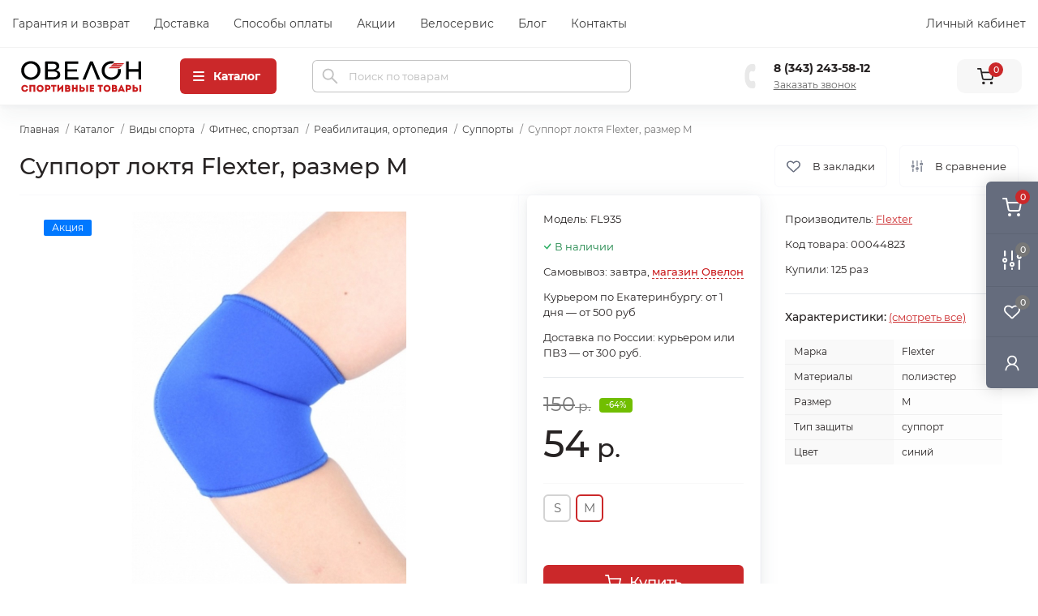

--- FILE ---
content_type: text/html; charset=utf-8
request_url: https://ovelon-market.ru/product/support-loktya-flexter-rm
body_size: 28925
content:
<!DOCTYPE html>
<!--[if IE]><![endif]-->
<!--[if IE 8 ]><html prefix="og: https://ogp.me/ns# fb: https://ogp.me/ns/fb# product: https://ogp.me/ns/product# business: https://ogp.me/ns/business# place: http://ogp.me/ns/place#"  dir="ltr" lang="ru" class="ie8"><![endif]-->
<!--[if IE 9 ]><html prefix="og: https://ogp.me/ns# fb: https://ogp.me/ns/fb# product: https://ogp.me/ns/product# business: https://ogp.me/ns/business# place: http://ogp.me/ns/place#"  dir="ltr" lang="ru" class="ie9"><![endif]-->
<!--[if (gt IE 9)|!(IE)]><!-->
<html prefix="og: https://ogp.me/ns# fb: https://ogp.me/ns/fb# product: https://ogp.me/ns/product# business: https://ogp.me/ns/business# place: http://ogp.me/ns/place#"  dir="ltr" lang="ru" class="body-product">
<!--<![endif]-->
<head>
<meta charset="UTF-8" />
<meta http-equiv="Content-Type" content="text/html; charset=utf-8" />
<meta name="viewport" content="width=device-width, initial-scale=1.0, maximum-scale=5, minimum-scale=1.0">
<meta http-equiv="X-UA-Compatible" content="IE=edge">

<title>Суппорт локтя Flexter, размер М купить в Екатеринбурге по цене 150 р. в интернет-магазине Овелон</title>

<!-- Google tag (gtag.js) -->
<script async src="https://www.googletagmanager.com/gtag/js?id=G-5VS55915C0"></script>
<script>
  window.dataLayer = window.dataLayer || [];
  function gtag(){dataLayer.push(arguments);}
  gtag('js', new Date());

  gtag('config', 'G-5VS55915C0');
</script>

<base href="https://ovelon-market.ru/" />

		
			
<meta name="description" content="Суппорт локтя Flexter, размер М за 150 р. рублей ✅ Предлагаем выгодно купить в рассрочку или частями ⭐ Официальная гарантия. Фотографии, отзывы, характеристики товара в интернет-магазине Овелон" />

	<link href="catalog/view/theme/oct_remarket/stylesheet/container.css?v=1.220" rel="stylesheet" media="screen" />
<link href="catalog/view/theme/oct_remarket/stylesheet/main.css?v=1.220" rel="stylesheet" media="screen" />
<link href="catalog/view/theme/oct_remarket/stylesheet/oct_stickers.css?v=1.220" rel="stylesheet" media="screen" />
<link href="catalog/view/theme/oct_remarket/stylesheet/dynamic_stylesheet_0.css?v=1.220" rel="stylesheet" media="screen" />
<link href="catalog/view/javascript/preorder/preorder.css?v=1.220" rel="stylesheet" media="screen" />
<link href="catalog/view/theme/oct_remarket/js/slick/slick.min.css?v=1.220" rel="stylesheet" media="screen" />
<link href="catalog/view/theme/oct_remarket/js/fancybox/jquery.fancybox.min.css?v=1.220" rel="stylesheet" media="screen" />
<link href="catalog/view/javascript/ex-reviews/dropzone-5.7.0/dist/min/dropzone.min.css?v=1.220" rel="stylesheet" media="screen" />
<link href="catalog/view/javascript/ex-reviews/ex_reviews.css?v=1.220" rel="stylesheet" media="screen" />
<link href="catalog/view/javascript/jquery/jquery.mCustomScrollbar.min.css?v=1.220" rel="stylesheet" media="screen" />
<link href="catalog/view/javascript/jquery/autosearch.css?v=1.220" rel="stylesheet" media="screen" />
<link href="catalog/view/javascript/hpmodel/hpmodel.css?v=1.220" rel="stylesheet" media="screen" />
<link href="catalog/view/theme/oct_remarket/stylesheet/new.css?v=1.220" rel="stylesheet" media="screen" />

<script src="catalog/view/theme/oct_remarket/js/jquery-3.7.1.min.js?v=1.220"></script>
<script src="catalog/view/theme/oct_remarket/js/popper.min.js?v=1.220"></script>
<script src="catalog/view/theme/oct_remarket/js/bootstrap.min.js?v=1.220"></script>
<script src="catalog/view/theme/oct_remarket/js/main.js?v=1.220"></script>
<script src="catalog/view/theme/oct_remarket/js/bootstrap-notify/bootstrap-notify.js?v=1.220"></script>
<script src="catalog/view/theme/oct_remarket/js/common.js?v=1.220"></script>
<script src="catalog/view/theme/oct_remarket/js/sticky.js?v=1.220"></script>
<script src="catalog/view/javascript/preorder/inputmask/jquery.inputmask.bundle.min.js?v=1.220"></script>
<script src="catalog/view/javascript/preorder/preorder.js?v=1.220"></script>
<script src="catalog/view/theme/oct_remarket/js/slick/slick.min.js?v=1.220"></script>
<script src="catalog/view/theme/oct_remarket/js/fancybox/jquery.fancybox.min.js?v=1.220"></script>
<script src="catalog/view/javascript/ex-reviews/dropzone-5.7.0/dist/min/dropzone.min.js?v=1.220"></script>
<script src="catalog/view/javascript/ex-reviews/exif.min.js?v=1.220"></script>
<script src="catalog/view/javascript/ex-reviews/ex_reviews.js?v=1.220"></script>
<script src="catalog/view/javascript/tramplin-studio/YandexMetrika/YandexMetrika.js?v=1.220"></script>
<script src="catalog/view/javascript/jquery/jquery.mCustomScrollbar.min.js?v=1.220"></script>
<script src="catalog/view/javascript/jquery/autosearch.js?v=1.220"></script>
<script src="catalog/view/javascript/hpmodel/hpmodel.js?v=1.220"></script>
<link href="https://ovelon-market.ru/product/support-loktya-flexter-rm" rel="canonical" />
<link rel="icon" href="/favicon.ico" sizes="any"><!-- 32×32 -->
<link rel="icon" href="/icon.svg" type="image/svg+xml">
<link rel="apple-touch-icon" href="/apple-touch-icon.png"><!-- 180×180 -->
<link rel="manifest" href="/manifest.json?v=2.2">

<link rel="preload" href="https://ovelon-market.ru/catalog/view/theme/oct_remarket/stylesheet/fonts/Montserrat-Medium.woff2" as="font" type="font/woff2" crossorigin="">
<link rel="preload" href="https://ovelon-market.ru/catalog/view/theme/oct_remarket/stylesheet/fonts/Montserrat-Regular.woff2" as="font" type="font/woff2" crossorigin="">
<link rel="preload" href="https://ovelon-market.ru/catalog/view/theme/oct_remarket/stylesheet/fonts/Montserrat-Bold.woff2" as="font" type="font/woff2" crossorigin="">





<script id="dataFonts">
  document.addEventListener('DOMContentLoaded', () => {
    const octFonts = localStorage.getItem('octFonts');
    if (octFonts !== null) {
        const octLink = document.createElement('link');
        octLink.rel = 'stylesheet';
        octLink.href = location.protocol + '//' + location.host + '/catalog/view/theme/oct_remarket/stylesheet/oct-fonts.css';
        document.head.appendChild(octLink);
    }
  });
</script>






      
<!--microdatapro 8.1 open graph start -->
<meta property="og:locale" content="ru-ru">
<meta property="og:rich_attachment" content="true">
<meta property="og:site_name" content="Овелон-маркет.ру">
<meta property="og:type" content="product">
<meta property="og:title" content="Суппорт локтя Flexter, размер М купить в Екатеринбурге по цене 150 р. в интернет-магазине Овелон">
<meta property="og:description" content="Суппорт локтя Flexter, размер М за 150 р. рублей ✅ Предлагаем выгодно купить в рассрочку или частями ⭐ Официальная гарантия. Фотографии, отзывы, характеристики товара в интернет-магазине Овелон">
<meta property="og:image" content="https://ovelon-market.ru/image/cache/catalog/import_files/72/7271f5c052c011ed84b5001e67f71f2f_84a22873c3f311ed8e81e0071bf22f07-1400x1400.jpg">
<meta property="og:image:secure_url" content="https://ovelon-market.ru/image/cache/catalog/import_files/72/7271f5c052c011ed84b5001e67f71f2f_84a22873c3f311ed8e81e0071bf22f07-1400x1400.jpg">
<meta property="og:image:width" content="300">
<meta property="og:image:height" content="300">
<meta property="og:url" content="https://ovelon-market.ru/product/support-loktya-flexter-rm">
<meta property="business:contact_data:street_address" content="ул.8 марта 207 стр. 6">
<meta property="business:contact_data:locality" content="Екатеринбург">
<meta property="business:contact_data:postal_code" content="620085">
<meta property="business:contact_data:country_name" content="Россия">
<meta property="place:location:latitude" content="56.78814">
<meta property="place:location:longitude" content="60.607922">
<meta property="business:contact_data:email" content="hi@ovelon-market.ru">
<meta property="business:contact_data:phone_number" content="+7-343-243-58-12">
<meta property="product:product_link" content="https://ovelon-market.ru/product/support-loktya-flexter-rm">
<meta property="product:brand" content="Flexter">
<meta property="product:category" content="Суппорты">
<meta property="product:availability" content="instock">
<meta property="product:condition" content="new">
<meta property="product:target_gender" content="unisex">
<meta property="product:price:amount" content="150">
<meta property="product:price:currency" content="RUB">
<meta property="product:sale_price:amount" content="54">
<meta property="product:sale_price:currency" content="RUB">
<!--microdatapro 8.1 open graph end -->
 
					  
<script type="text/javascript">$(document).TSYandexMetrika(JSON.parse('{"counter":{"counter_id":46838331,"counter_data":{"webvisor":true,"clickmap":true,"trackLinks":true,"trackHash":false,"accurateTrackBounce":15000,"ecommerce":"TSdataLayer"},"userParams":false,"ecommerce":{"timer":{"status":"1","interval":"5"}},"goals":true,"replacePhones":false,"cdn":false}}'));</script>		  
<style>
* {
  box-sizing: border-box;
}
body {
  font-family: -apple-system, BlinkMacSystemFont, 'Montserrat', "Segoe UI", Roboto, "Helvetica Neue", Ubuntu, Arial, sans-serif;
  overflow-y: scroll;
}

@font-face {
  font-family: 'Montserrat';
  font-style: normal;
  font-weight: 400;
  src: local('Montserrat Regular'), local('Montserrat-Regular'), url('catalog/view/theme/oct_remarket/stylesheet/fonts/Montserrat-Regular.woff2') format('woff2');
}

@font-face {
  font-family: 'Montserrat';
  font-style: normal;
  font-weight: 500;
  src: local('Montserrat Medium'), local('Montserrat-Medium'), url('catalog/view/theme/oct_remarket/stylesheet/fonts/Montserrat-Medium.woff2') format('woff2');
}

@font-face {
  font-family: 'Montserrat';
  font-style: normal;
  font-weight: 700;
  src: local('Montserrat Bold'), local('Montserrat-Bold'), url('catalog/view/theme/oct_remarket/stylesheet/fonts/Montserrat-Bold.woff2') format('woff2');
}

.hpm-cat-box { margin: 0 15px; }
#hpmodel .hpmodel_type_images .hpm-item { display: inline-block; }
.hpm-item.active { border-color: #FB9130 !important; }
.hpm-item { box-shadow: none !important; border-radius: 6px !important; background: #fff !important; }
</style></head>
<body class="new-ovelon">

<!-- Google Tag Manager (noscript) -->
<noscript><iframe src="https://www.googletagmanager.com/ns.html?id=GTM-WZ7FZ6X" height="0" width="0" style="display:none;visibility:hidden"></iframe></noscript>
<noscript>
    <div>
        <img src="https://mc.yandex.ru/watch/46838331" style="position:absolute; left:-9999px;" alt="" />
    </div>
</noscript>
<!-- End Google Tag Manager (noscript) -->

<div class="oct-fixed-bar fixed-right d-none d-lg-block">
        <div onclick="octPopupCart();" class="oct-fixed-bar-item oct-fixed-bar-item-cart" title="Корзина">
        <img src="catalog/view/theme/oct_remarket/img/sprite.svg#include--fixed-bar-cart" alt="Корзина" width="24" height="24">
        <span class="oct-fixed-bar-quantity oct-fixed-bar-quantity-cart">0</span>
    </div>
            <a href="https://ovelon-market.ru/compare-products" class="oct-fixed-bar-item oct-fixed-bar-item-compare" title="Список сравнения">
        <img src="catalog/view/theme/oct_remarket/img/sprite.svg#include--fixed-bar-compare" alt="Список сравнения" width="24" height="24">
        <span class="oct-fixed-bar-quantity oct-fixed-bar-compare-quantity">0</span>
    </a>
            <a href="https://ovelon-market.ru/wishlist" class="oct-fixed-bar-item oct-fixed-bar-item-wishlist" title="Список желаний">
        <img src="catalog/view/theme/oct_remarket/img/sprite.svg#include--fixed-bar-wishlist" alt="Список желаний" width="24" height="20">
        <span class="oct-fixed-bar-quantity oct-fixed-bar-wishlist-quantity">0</span>
    </a>
                            <div onclick="octPopupLogin();" class="oct-fixed-bar-item oct-fixed-bar-item-viewed" title="Личный кабинет">
            <img src="catalog/view/theme/oct_remarket/img/sprite.svg#include--fixed-bar-account" alt="Личный кабинет" width="20" height="22">
        </div>
            </div>
<nav id="rm_mobile_nav" class="d-lg-none fixed-top d-flex align-items-center justify-content-between">
    <button type="button" id="rm_mobile_menu_button" class="rm-btn primary rm_mobile_sidebar_toggle" onclick="rmSidebar('Меню', 'menu');" aria-label="Menu">
        <span class="rm-btn-icon">
            <span></span>
            <span></span>
            <span></span>
        </span>
    </button>
    <div class="rm-mobile-nav-buttons d-flex">
		                <button type="button" class="rm-mobile-nav-buttons-btn rm-mobile-contacts-btn" onclick="rmSidebar('Контакты', 'contacts');" aria-label="Contacts">
            <img src="catalog/view/theme/oct_remarket/img/sprite.svg#include--mobile-contacts-icon" alt="" width="21" height="21">
        </button>
            </div>
</nav>

<div id="rm_sidebar" class="rm-sidebar">
    <div class="rm-sidebar-content">
        <div class="rm-sidebar-title d-flex alig-items-center justify-content-between">
            <span class="rm-sidebar-title-text">Меню</span>
            <span class="rm-sidebar-title-close modal-close">
                <span aria-hidden="true" class="modal-close-icon modal-close-left"></span>
                <span aria-hidden="true" class="modal-close-icon modal-close-right"></span>
            </span>
        </div>
        <div id="rm_sidebar_content"></div>
    </div>
</div>
<nav id="top" class="top-nav d-none d-lg-block">
	<div class="container container-nopadding d-flex justify-content-between">
	  			<ul class="top-nav-info-list list-unstyled d-flex align-items-center">
						<li><a href="/garantia">Гарантия и возврат</a></li>
						<li><a href="/dostavka">Доставка</a></li>
						<li><a href="/oplata">Способы оплаты</a></li>
						<li><a href="/specials">Акции</a></li>
						<li><a href="/velomasterskaya">Велосервис</a></li>
						<li><a href="/blog">Блог</a></li>
						<li><a href="/contact">Контакты</a></li>
					</ul>
				<div class="top-nav-account-links list-unstyled d-flex">
			
			
            			<div class="top-nav-account-links-item rm-dropdown-box">
								<span onclick="octPopupLogin();" title="Личный кабинет" class="d-flex align-items-center" role="button" aria-haspopup="true">Личный кабинет</span>
					        </div>
            		</div>
	</div>
</nav>
<header>
  <div class="container-fluid container-sm">
    <div class="row align-items-center flex-column flex-md-row header-logo_row">
		    	<div class="order-0 logo-wrap-new">
            <div id="logo" class="d-flex align-items-center justify-content-left">
			    		
    			    			<a href="https://ovelon-market.ru/">
    				<img src="https://ovelon-market.ru/image/catalog/ovelon-desigh/logo-new.svg?ver=7" title="Овелон-маркет.ру" alt="Овелон-маркет.ру" class="img-fluid" width="160" height="50" />
    			</a>
    						
			
						            </div>
		</div>
		        <div class="d-none d-lg-block order-1 menu_toggle_button-wrapp">
            <button id="menu_toggle_button" type="button" aria-label="Menu" class="rm-btn primary d-flex align-items-center justify-content-between">
                <span class="rm-btn-icon d-flex">
                    															<svg class="catalog-icon" width="16" height="16" viewBox="0 0 16 16" fill="currentColor" aria-hidden="true">
    <path fill-rule="evenodd" d="M1 3a1 1 0 0 1 1-1h12a1 1 0 1 1 0 2H2a1 1 0 0 1-1-1Zm0 5a1 1 0 0 1 1-1h12a1 1 0 1 1 0 2H2a1 1 0 0 1-1-1Zm0 5a1 1 0 0 1 1-1h12a1 1 0 1 1 0 2H2a1 1 0 0 1-1-1Z" clip-rule="evenodd"></path>
</svg>
<svg class="close-icon" width="16" height="16" viewBox="0 0 16 16" fill="currentColor" aria-hidden="true">
    <path d="M12.707 4.707a1 1 0 0 0-1.414-1.414L8 6.586 4.707 3.293a1 1 0 0 0-1.414 1.414L6.586 8l-3.293 3.293a1 1 0 1 0 1.414 1.414L8 9.414l3.293 3.293a1 1 0 0 0 1.414-1.414L9.414 8l3.293-3.293Z"></path>
</svg>


                    
                </span>
                <span class="rm-btn-text">Каталог</span>
            </button>
        </div>
        <div class="col-12 col-md-6 col-lg-4 order-3 order-md-2 search-header_wrap">
            <div id="search" class="rm-search">
    <input id="input_search" type="text" name="search" value="" placeholder="Поиск по товарам" class="w-100 h-100">
    <button type="button" aria-label="Search" id="rm-search-button" class="btn-search d-flex align-items-center justify-content-center"><img src="catalog/view/theme/oct_remarket/img/sprite.svg#include--header-search-icon" alt="" width="20" height="20" /></button>
	<div id="rm_livesearch_close" onclick="clearLiveSearch();" class="d-flex align-items-center justify-content-center"><img src="catalog/view/theme/oct_remarket/img/sprite.svg#include--livesearch-close-icon" alt="" width="25" height="25" /></div>
	<div id="rm_livesearch"></div>
</div>


		
				        </div>
				<div class="col-12 col-md-3 col-lg-2 d-none d-md-flex justify-content-center order-2 order-md-3 ml-auto">
          <div class="rm-header-phones d-flex align-items-center">
            <div class="rm-header-phones-icon">
              <img src="catalog/view/theme/oct_remarket/img/sprite.svg#include--header-phones-icon" alt="" width="30" height="30">
            </div>
            <div class="rm-header-phones-list">
                        <a href="tel:83432435812" class="rm-header-phones-list-item">8 (343) 243-58-12</a>
                        			<span class="rm-header-phones-list-link blue-link rm-phone-link" onclick="octPopupCallPhone();">Заказать звонок</span>
			            </div>
          </div>
        </div>
                <div class="d-lg-flex justify-content-right order-4 ml-auto">
            <button title="Корзина" id="cart" class="rm-header-cart d-flex flex-column align-items-center" type="button" onclick="location = 'https://ovelon-market.ru/cart';">
<span class="rm-header-cart-icon position-relative">
    <img src="catalog/view/theme/oct_remarket/img/sprite.svg#include--header-cart-icon" alt="cart-icon" width="21" height="21">
    <span class="rm-header-cart-quantity">0</span>
</span>
</button>

        </div>
        <div id="rm-menu" class="rm-menu d-flex">
    <nav>
        <ul class="rm-menu-list list-unstyled">
                        <li class="rm-menu-list-item">
                <div class="d-flex align-items-center justify-content-between">
                    <a href="https://ovelon-market.ru/catalogue/samokaty"  class="rm-menu-list-item-link d-flex align-items-center">
                                                    <img class="rm-menu-list-item-icon" src="https://ovelon-market.ru/image/cache/catalog/ovelon-desigh/icon/61-icon-menu-50x50.png" alt="Самокаты" width="50" height="50">
                                                <span class="rm-menu-list-item-name">Самокаты</span>
                    </a>
                                            <span class="rm-menu-list-item-chevron"></span>
                                    </div>
                                <div class="rm-menu-list-item-child">
                                            <ul class="rm-menu-list list-unstyled">
                                                        <li class="rm-menu-list-item">
                                <div class="d-flex align-items-center justify-content-between">
                                    <a href="https://ovelon-market.ru/catalogue/tryukovye-samokaty" class="rm-menu-list-item-link d-flex align-items-center">
                                        <span class="rm-menu-list-item-name">Трюковые самокаты</span>
                                    </a>
                                                                    </div>
                                                            </li>
                                                        <li class="rm-menu-list-item">
                                <div class="d-flex align-items-center justify-content-between">
                                    <a href="https://ovelon-market.ru/catalogue/gorodskie-samokaty" class="rm-menu-list-item-link d-flex align-items-center">
                                        <span class="rm-menu-list-item-name">Городские самокаты</span>
                                    </a>
                                                                    </div>
                                                            </li>
                                                        <li class="rm-menu-list-item">
                                <div class="d-flex align-items-center justify-content-between">
                                    <a href="https://ovelon-market.ru/catalogue/detskie-samokaty" class="rm-menu-list-item-link d-flex align-items-center">
                                        <span class="rm-menu-list-item-name">Детские самокаты</span>
                                    </a>
                                                                    </div>
                                                            </li>
                                                        <li class="rm-menu-list-item">
                                <div class="d-flex align-items-center justify-content-between">
                                    <a href="https://ovelon-market.ru/catalogue/zapchasti-dlya-samokatov" class="rm-menu-list-item-link d-flex align-items-center">
                                        <span class="rm-menu-list-item-name">Запчасти для самокатов</span>
                                    </a>
                                                                            <span class="rm-menu-list-item-chevron"></span>
                                                                    </div>
                                                                <div class="rm-menu-list-item-child rm-menu-list-item-child-2">
                                    <ul class="rm-menu-list list-unstyled">
                                                                                <li class="rm-menu-list-item">
                                            <div class="d-flex align-items-center justify-content-between">
                                                <a href="https://ovelon-market.ru/catalogue/kolesa-dlya-samokata" class="rm-menu-list-item-link d-flex align-items-center">
                                                    <span class="rm-menu-list-item-name">Колеса для самоката</span>
                                                </a>
                                                                                            </div>
                                                                                    </li>
                                                                                <li class="rm-menu-list-item">
                                            <div class="d-flex align-items-center justify-content-between">
                                                <a href="https://ovelon-market.ru/catalogue/deka-dlya-samokata" class="rm-menu-list-item-link d-flex align-items-center">
                                                    <span class="rm-menu-list-item-name">Дека для самоката</span>
                                                </a>
                                                                                            </div>
                                                                                    </li>
                                                                                <li class="rm-menu-list-item">
                                            <div class="d-flex align-items-center justify-content-between">
                                                <a href="https://ovelon-market.ru/catalogue/rul-dlya-samokata" class="rm-menu-list-item-link d-flex align-items-center">
                                                    <span class="rm-menu-list-item-name">Руль для самоката</span>
                                                </a>
                                                                                            </div>
                                                                                    </li>
                                                                                <li class="rm-menu-list-item">
                                            <div class="d-flex align-items-center justify-content-between">
                                                <a href="https://ovelon-market.ru/catalogue/vilka-dlya-samokata" class="rm-menu-list-item-link d-flex align-items-center">
                                                    <span class="rm-menu-list-item-name">Вилка для самоката</span>
                                                </a>
                                                                                            </div>
                                                                                    </li>
                                                                                <li class="rm-menu-list-item">
                                            <div class="d-flex align-items-center justify-content-between">
                                                <a href="https://ovelon-market.ru/catalogue/gripsy-dlya-samokata" class="rm-menu-list-item-link d-flex align-items-center">
                                                    <span class="rm-menu-list-item-name">Грипсы для самоката</span>
                                                </a>
                                                                                            </div>
                                                                                    </li>
                                                                                <li class="rm-menu-list-item">
                                            <div class="d-flex align-items-center justify-content-between">
                                                <a href="https://ovelon-market.ru/catalogue/zazhim-dlya-samokata" class="rm-menu-list-item-link d-flex align-items-center">
                                                    <span class="rm-menu-list-item-name">Зажим для самоката</span>
                                                </a>
                                                                                            </div>
                                                                                    </li>
                                                                                <li class="rm-menu-list-item">
                                            <div class="d-flex align-items-center justify-content-between">
                                                <a href="https://ovelon-market.ru/catalogue/os-dlya-samokata" class="rm-menu-list-item-link d-flex align-items-center">
                                                    <span class="rm-menu-list-item-name">Ось для самоката</span>
                                                </a>
                                                                                            </div>
                                                                                    </li>
                                                                                                                    </ul>
                                </div>
                                                            </li>
                                                                                </ul>
                                    </div>
                                            </li>
                        <li class="rm-menu-list-item">
                <div class="d-flex align-items-center justify-content-between">
                    <a href="https://ovelon-market.ru/catalogue/velosipedy"  class="rm-menu-list-item-link d-flex align-items-center">
                                                    <img class="rm-menu-list-item-icon" src="https://ovelon-market.ru/image/cache/catalog/ovelon-desigh/icon/51-icon-menu-50x50.png" alt="Велосипеды" width="50" height="50">
                                                <span class="rm-menu-list-item-name">Велосипеды</span>
                    </a>
                                            <span class="rm-menu-list-item-chevron"></span>
                                    </div>
                                <div class="rm-menu-list-item-child">
                                            <ul class="rm-menu-list list-unstyled">
                                                        <li class="rm-menu-list-item">
                                <div class="d-flex align-items-center justify-content-between">
                                    <a href="https://ovelon-market.ru/catalogue/velosipedy-gornye" class="rm-menu-list-item-link d-flex align-items-center">
                                        <span class="rm-menu-list-item-name">Горные велосипеды</span>
                                    </a>
                                                                            <span class="rm-menu-list-item-chevron"></span>
                                                                    </div>
                                                                <div class="rm-menu-list-item-child rm-menu-list-item-child-2">
                                    <ul class="rm-menu-list list-unstyled">
                                                                                <li class="rm-menu-list-item">
                                            <div class="d-flex align-items-center justify-content-between">
                                                <a href="https://ovelon-market.ru/catalogue/velosipedy-gornye-26" class="rm-menu-list-item-link d-flex align-items-center">
                                                    <span class="rm-menu-list-item-name">Велосипеды горные 26&quot;</span>
                                                </a>
                                                                                            </div>
                                                                                    </li>
                                                                                <li class="rm-menu-list-item">
                                            <div class="d-flex align-items-center justify-content-between">
                                                <a href="https://ovelon-market.ru/catalogue/velosipedy-gornye-27-5" class="rm-menu-list-item-link d-flex align-items-center">
                                                    <span class="rm-menu-list-item-name">Велосипеды горные 27,5&quot;</span>
                                                </a>
                                                                                            </div>
                                                                                    </li>
                                                                                <li class="rm-menu-list-item">
                                            <div class="d-flex align-items-center justify-content-between">
                                                <a href="https://ovelon-market.ru/catalogue/velosipedy-gornye-29" class="rm-menu-list-item-link d-flex align-items-center">
                                                    <span class="rm-menu-list-item-name">Велосипеды горные 29&quot;</span>
                                                </a>
                                                                                            </div>
                                                                                    </li>
                                                                                                                    </ul>
                                </div>
                                                            </li>
                                                        <li class="rm-menu-list-item">
                                <div class="d-flex align-items-center justify-content-between">
                                    <a href="https://ovelon-market.ru/catalogue/dorozhnye-gorodskie" class="rm-menu-list-item-link d-flex align-items-center">
                                        <span class="rm-menu-list-item-name">Дорожные (городские) велосипеды</span>
                                    </a>
                                                                            <span class="rm-menu-list-item-chevron"></span>
                                                                    </div>
                                                                <div class="rm-menu-list-item-child rm-menu-list-item-child-2">
                                    <ul class="rm-menu-list list-unstyled">
                                                                                <li class="rm-menu-list-item">
                                            <div class="d-flex align-items-center justify-content-between">
                                                <a href="https://ovelon-market.ru/catalogue/velosipedy-dorozhnye-gorodskie-26" class="rm-menu-list-item-link d-flex align-items-center">
                                                    <span class="rm-menu-list-item-name">Велосипеды дорожные 26&quot;</span>
                                                </a>
                                                                                            </div>
                                                                                    </li>
                                                                                <li class="rm-menu-list-item">
                                            <div class="d-flex align-items-center justify-content-between">
                                                <a href="https://ovelon-market.ru/catalogue/velosipedy-dorozhnye-gorodskie-28" class="rm-menu-list-item-link d-flex align-items-center">
                                                    <span class="rm-menu-list-item-name">Велосипеды дорожные 28&quot;</span>
                                                </a>
                                                                                            </div>
                                                                                    </li>
                                                                                                                    </ul>
                                </div>
                                                            </li>
                                                        <li class="rm-menu-list-item">
                                <div class="d-flex align-items-center justify-content-between">
                                    <a href="https://ovelon-market.ru/catalogue/velosipedy-podrostkovye" class="rm-menu-list-item-link d-flex align-items-center">
                                        <span class="rm-menu-list-item-name">Подростковые велосипеды</span>
                                    </a>
                                                                            <span class="rm-menu-list-item-chevron"></span>
                                                                    </div>
                                                                <div class="rm-menu-list-item-child rm-menu-list-item-child-2">
                                    <ul class="rm-menu-list list-unstyled">
                                                                                <li class="rm-menu-list-item">
                                            <div class="d-flex align-items-center justify-content-between">
                                                <a href="https://ovelon-market.ru/catalogue/gornye-podrostkovye-velosipedy-20-24" class="rm-menu-list-item-link d-flex align-items-center">
                                                    <span class="rm-menu-list-item-name">Горные подростковые велосипеды (20&quot;-24&quot;)</span>
                                                </a>
                                                                                            </div>
                                                                                    </li>
                                                                                <li class="rm-menu-list-item">
                                            <div class="d-flex align-items-center justify-content-between">
                                                <a href="https://ovelon-market.ru/catalogue/gorodskie-podrostkovye-velosipedy-20-24" class="rm-menu-list-item-link d-flex align-items-center">
                                                    <span class="rm-menu-list-item-name">Городские подростковые велосипеды (20&quot;-24&quot;)</span>
                                                </a>
                                                                                            </div>
                                                                                    </li>
                                                                                                                    </ul>
                                </div>
                                                            </li>
                                                        <li class="rm-menu-list-item">
                                <div class="d-flex align-items-center justify-content-between">
                                    <a href="https://ovelon-market.ru/catalogue/detskie-velosypedy" class="rm-menu-list-item-link d-flex align-items-center">
                                        <span class="rm-menu-list-item-name">Детские велосипеды</span>
                                    </a>
                                                                            <span class="rm-menu-list-item-chevron"></span>
                                                                    </div>
                                                                <div class="rm-menu-list-item-child rm-menu-list-item-child-2">
                                    <ul class="rm-menu-list list-unstyled">
                                                                                <li class="rm-menu-list-item">
                                            <div class="d-flex align-items-center justify-content-between">
                                                <a href="https://ovelon-market.ru/catalogue/begovely" class="rm-menu-list-item-link d-flex align-items-center">
                                                    <span class="rm-menu-list-item-name">Беговелы</span>
                                                </a>
                                                                                            </div>
                                                                                    </li>
                                                                                <li class="rm-menu-list-item">
                                            <div class="d-flex align-items-center justify-content-between">
                                                <a href="https://ovelon-market.ru/catalogue/detskie-velosypedy-ot-2-do-7-let" class="rm-menu-list-item-link d-flex align-items-center">
                                                    <span class="rm-menu-list-item-name">От 2 до 7 лет (колеса 12&quot;-16&quot;) </span>
                                                </a>
                                                                                            </div>
                                                                                    </li>
                                                                                <li class="rm-menu-list-item">
                                            <div class="d-flex align-items-center justify-content-between">
                                                <a href="https://ovelon-market.ru/catalogue/detskie-velosypedy-ot-5-do-9-let" class="rm-menu-list-item-link d-flex align-items-center">
                                                    <span class="rm-menu-list-item-name">От 5 до 9 лет (колеса 18&quot;-20&quot;)</span>
                                                </a>
                                                                                            </div>
                                                                                    </li>
                                                                                                                    </ul>
                                </div>
                                                            </li>
                                                        <li class="rm-menu-list-item">
                                <div class="d-flex align-items-center justify-content-between">
                                    <a href="https://ovelon-market.ru/catalogue/bmx" class="rm-menu-list-item-link d-flex align-items-center">
                                        <span class="rm-menu-list-item-name">BMX</span>
                                    </a>
                                                                    </div>
                                                            </li>
                                                                                </ul>
                                    </div>
                                            </li>
                        <li class="rm-menu-list-item">
                <div class="d-flex align-items-center justify-content-between">
                    <a href="https://ovelon-market.ru/catalogue/veloaksessuary"  class="rm-menu-list-item-link d-flex align-items-center">
                                                    <img class="rm-menu-list-item-icon" src="https://ovelon-market.ru/image/cache/catalog/ovelon-desigh/icon/12_1-icon-menu-50x50.png" alt="Велоаксессуары" width="50" height="50">
                                                <span class="rm-menu-list-item-name">Велоаксессуары</span>
                    </a>
                                            <span class="rm-menu-list-item-chevron"></span>
                                    </div>
                                <div class="rm-menu-list-item-child">
                                            <ul class="rm-menu-list list-unstyled">
                                                        <li class="rm-menu-list-item">
                                <div class="d-flex align-items-center justify-content-between">
                                    <a href="https://ovelon-market.ru/catalogue/velosumki" class="rm-menu-list-item-link d-flex align-items-center">
                                        <span class="rm-menu-list-item-name">Велосумки</span>
                                    </a>
                                                                            <span class="rm-menu-list-item-chevron"></span>
                                                                    </div>
                                                                <div class="rm-menu-list-item-child rm-menu-list-item-child-2">
                                    <ul class="rm-menu-list list-unstyled">
                                                                                <li class="rm-menu-list-item">
                                            <div class="d-flex align-items-center justify-content-between">
                                                <a href="https://ovelon-market.ru/catalogue/derzhatel-smartfonov" class="rm-menu-list-item-link d-flex align-items-center">
                                                    <span class="rm-menu-list-item-name">Держатель смартфонов</span>
                                                </a>
                                                                                            </div>
                                                                                    </li>
                                                                                <li class="rm-menu-list-item">
                                            <div class="d-flex align-items-center justify-content-between">
                                                <a href="https://ovelon-market.ru/catalogue/korzina" class="rm-menu-list-item-link d-flex align-items-center">
                                                    <span class="rm-menu-list-item-name">Корзина</span>
                                                </a>
                                                                                            </div>
                                                                                    </li>
                                                                                <li class="rm-menu-list-item">
                                            <div class="d-flex align-items-center justify-content-between">
                                                <a href="https://ovelon-market.ru/catalogue/na-ramu" class="rm-menu-list-item-link d-flex align-items-center">
                                                    <span class="rm-menu-list-item-name">На раму</span>
                                                </a>
                                                                                            </div>
                                                                                    </li>
                                                                                <li class="rm-menu-list-item">
                                            <div class="d-flex align-items-center justify-content-between">
                                                <a href="https://ovelon-market.ru/catalogue/na-rul" class="rm-menu-list-item-link d-flex align-items-center">
                                                    <span class="rm-menu-list-item-name">На руль</span>
                                                </a>
                                                                                            </div>
                                                                                    </li>
                                                                                <li class="rm-menu-list-item">
                                            <div class="d-flex align-items-center justify-content-between">
                                                <a href="https://ovelon-market.ru/catalogue/pod-sedlo" class="rm-menu-list-item-link d-flex align-items-center">
                                                    <span class="rm-menu-list-item-name">Под седло</span>
                                                </a>
                                                                                            </div>
                                                                                    </li>
                                                                                                                    </ul>
                                </div>
                                                            </li>
                                                        <li class="rm-menu-list-item">
                                <div class="d-flex align-items-center justify-content-between">
                                    <a href="https://ovelon-market.ru/catalogue/ekipirovka-velosipedista" class="rm-menu-list-item-link d-flex align-items-center">
                                        <span class="rm-menu-list-item-name">Экипировка велосипедиста</span>
                                    </a>
                                                                            <span class="rm-menu-list-item-chevron"></span>
                                                                    </div>
                                                                <div class="rm-menu-list-item-child rm-menu-list-item-child-2">
                                    <ul class="rm-menu-list list-unstyled">
                                                                                <li class="rm-menu-list-item">
                                            <div class="d-flex align-items-center justify-content-between">
                                                <a href="https://ovelon-market.ru/catalogue/veloperchatki" class="rm-menu-list-item-link d-flex align-items-center">
                                                    <span class="rm-menu-list-item-name">Велоперчатки</span>
                                                </a>
                                                                                                    <span class="rm-menu-list-item-chevron"></span>
    			                                                                            </div>
                                                										<div class="rm-menu-list-item-child rm-menu-list-item-child-2">
    											<ul class="rm-menu-list list-unstyled">
    												    												<li class="rm-menu-list-item">
    													<a href="https://ovelon-market.ru/catalogue/veloperchatki-detskie" class="rm-menu-list-item-link d-flex align-items-center">
    			                                            <span class="rm-menu-list-item-name">Велоперчатки детские</span>
    			                                        </a>
    												</li>
    			                                        												<li class="rm-menu-list-item">
    													<a href="https://ovelon-market.ru/catalogue/veloperchatki-zhenskie" class="rm-menu-list-item-link d-flex align-items-center">
    			                                            <span class="rm-menu-list-item-name">Велоперчатки женские</span>
    			                                        </a>
    												</li>
    			                                        												<li class="rm-menu-list-item">
    													<a href="https://ovelon-market.ru/catalogue/veloperchatki-muzhskie" class="rm-menu-list-item-link d-flex align-items-center">
    			                                            <span class="rm-menu-list-item-name">Велоперчатки мужские</span>
    			                                        </a>
    												</li>
    			                                                                                            			                                </ul>
    										</div>
    										                                        </li>
                                                                                <li class="rm-menu-list-item">
                                            <div class="d-flex align-items-center justify-content-between">
                                                <a href="https://ovelon-market.ru/catalogue/veloshlemy" class="rm-menu-list-item-link d-flex align-items-center">
                                                    <span class="rm-menu-list-item-name">Велошлемы</span>
                                                </a>
                                                                                                    <span class="rm-menu-list-item-chevron"></span>
    			                                                                            </div>
                                                										<div class="rm-menu-list-item-child rm-menu-list-item-child-2">
    											<ul class="rm-menu-list list-unstyled">
    												    												<li class="rm-menu-list-item">
    													<a href="https://ovelon-market.ru/catalogue/veloshlemy-vzroslye" class="rm-menu-list-item-link d-flex align-items-center">
    			                                            <span class="rm-menu-list-item-name">Велошлемы взрослые</span>
    			                                        </a>
    												</li>
    			                                        												<li class="rm-menu-list-item">
    													<a href="https://ovelon-market.ru/catalogue/veloshlemy-detskie" class="rm-menu-list-item-link d-flex align-items-center">
    			                                            <span class="rm-menu-list-item-name">Велошлемы детские</span>
    			                                        </a>
    												</li>
    			                                                                                            			                                </ul>
    										</div>
    										                                        </li>
                                                                                <li class="rm-menu-list-item">
                                            <div class="d-flex align-items-center justify-content-between">
                                                <a href="https://ovelon-market.ru/catalogue/zashita-velosipedista" class="rm-menu-list-item-link d-flex align-items-center">
                                                    <span class="rm-menu-list-item-name">Защита</span>
                                                </a>
                                                                                            </div>
                                                                                    </li>
                                                                                <li class="rm-menu-list-item">
                                            <div class="d-flex align-items-center justify-content-between">
                                                <a href="https://ovelon-market.ru/catalogue/ochki-velosipednye" class="rm-menu-list-item-link d-flex align-items-center">
                                                    <span class="rm-menu-list-item-name">Очки</span>
                                                </a>
                                                                                            </div>
                                                                                    </li>
                                                                                                                    </ul>
                                </div>
                                                            </li>
                                                        <li class="rm-menu-list-item">
                                <div class="d-flex align-items-center justify-content-between">
                                    <a href="https://ovelon-market.ru/catalogue/velofonari" class="rm-menu-list-item-link d-flex align-items-center">
                                        <span class="rm-menu-list-item-name">Велофонари</span>
                                    </a>
                                                                            <span class="rm-menu-list-item-chevron"></span>
                                                                    </div>
                                                                <div class="rm-menu-list-item-child rm-menu-list-item-child-2">
                                    <ul class="rm-menu-list list-unstyled">
                                                                                <li class="rm-menu-list-item">
                                            <div class="d-flex align-items-center justify-content-between">
                                                <a href="https://ovelon-market.ru/catalogue/nabor-fonarej" class="rm-menu-list-item-link d-flex align-items-center">
                                                    <span class="rm-menu-list-item-name">Набор фонарей</span>
                                                </a>
                                                                                            </div>
                                                                                    </li>
                                                                                <li class="rm-menu-list-item">
                                            <div class="d-flex align-items-center justify-content-between">
                                                <a href="https://ovelon-market.ru/catalogue/fonar-zadnij" class="rm-menu-list-item-link d-flex align-items-center">
                                                    <span class="rm-menu-list-item-name">Фонарь задний</span>
                                                </a>
                                                                                            </div>
                                                                                    </li>
                                                                                <li class="rm-menu-list-item">
                                            <div class="d-flex align-items-center justify-content-between">
                                                <a href="https://ovelon-market.ru/catalogue/fonar-perednij" class="rm-menu-list-item-link d-flex align-items-center">
                                                    <span class="rm-menu-list-item-name">Фонарь передний</span>
                                                </a>
                                                                                            </div>
                                                                                    </li>
                                                                                                                    </ul>
                                </div>
                                                            </li>
                                                        <li class="rm-menu-list-item">
                                <div class="d-flex align-items-center justify-content-between">
                                    <a href="https://ovelon-market.ru/catalogue/veloflyagi" class="rm-menu-list-item-link d-flex align-items-center">
                                        <span class="rm-menu-list-item-name">Велофляги</span>
                                    </a>
                                                                            <span class="rm-menu-list-item-chevron"></span>
                                                                    </div>
                                                                <div class="rm-menu-list-item-child rm-menu-list-item-child-2">
                                    <ul class="rm-menu-list list-unstyled">
                                                                                <li class="rm-menu-list-item">
                                            <div class="d-flex align-items-center justify-content-between">
                                                <a href="https://ovelon-market.ru/catalogue/flyagi" class="rm-menu-list-item-link d-flex align-items-center">
                                                    <span class="rm-menu-list-item-name">Фляги</span>
                                                </a>
                                                                                            </div>
                                                                                    </li>
                                                                                <li class="rm-menu-list-item">
                                            <div class="d-flex align-items-center justify-content-between">
                                                <a href="https://ovelon-market.ru/catalogue/flyagoderzhateli" class="rm-menu-list-item-link d-flex align-items-center">
                                                    <span class="rm-menu-list-item-name">Флягодержатели</span>
                                                </a>
                                                                                            </div>
                                                                                    </li>
                                                                                                                    </ul>
                                </div>
                                                            </li>
                                                        <li class="rm-menu-list-item">
                                <div class="d-flex align-items-center justify-content-between">
                                    <a href="https://ovelon-market.ru/catalogue/krylya-dlya-velosipeda" class="rm-menu-list-item-link d-flex align-items-center">
                                        <span class="rm-menu-list-item-name">Крылья</span>
                                    </a>
                                                                            <span class="rm-menu-list-item-chevron"></span>
                                                                    </div>
                                                                <div class="rm-menu-list-item-child rm-menu-list-item-child-2">
                                    <ul class="rm-menu-list list-unstyled">
                                                                                <li class="rm-menu-list-item">
                                            <div class="d-flex align-items-center justify-content-between">
                                                <a href="https://ovelon-market.ru/catalogue/krylya-dlya-velosipeda-16-20" class="rm-menu-list-item-link d-flex align-items-center">
                                                    <span class="rm-menu-list-item-name">Крылья для велосипеда 16&quot; - 20&quot;</span>
                                                </a>
                                                                                            </div>
                                                                                    </li>
                                                                                <li class="rm-menu-list-item">
                                            <div class="d-flex align-items-center justify-content-between">
                                                <a href="https://ovelon-market.ru/catalogue/krylya-dlya-velosipeda-20-24" class="rm-menu-list-item-link d-flex align-items-center">
                                                    <span class="rm-menu-list-item-name">Крылья для велосипеда 20&quot; - 24&quot;</span>
                                                </a>
                                                                                            </div>
                                                                                    </li>
                                                                                <li class="rm-menu-list-item">
                                            <div class="d-flex align-items-center justify-content-between">
                                                <a href="https://ovelon-market.ru/catalogue/krylya-dlya-velosipeda-24-26" class="rm-menu-list-item-link d-flex align-items-center">
                                                    <span class="rm-menu-list-item-name">Крылья для велосипеда 24&quot; - 26&quot;</span>
                                                </a>
                                                                                            </div>
                                                                                    </li>
                                                                                <li class="rm-menu-list-item">
                                            <div class="d-flex align-items-center justify-content-between">
                                                <a href="https://ovelon-market.ru/catalogue/krylya-dlya-velosipeda-26-29" class="rm-menu-list-item-link d-flex align-items-center">
                                                    <span class="rm-menu-list-item-name">Крылья для велосипеда 26&quot; - 29&quot;</span>
                                                </a>
                                                                                            </div>
                                                                                    </li>
                                                                                <li class="rm-menu-list-item">
                                            <div class="d-flex align-items-center justify-content-between">
                                                <a href="https://ovelon-market.ru/catalogue/krylya-universalnye" class="rm-menu-list-item-link d-flex align-items-center">
                                                    <span class="rm-menu-list-item-name">Крылья универсальные</span>
                                                </a>
                                                                                            </div>
                                                                                    </li>
                                                                                                                    </ul>
                                </div>
                                                            </li>
                                                        <li class="rm-menu-list-item">
                                <div class="d-flex align-items-center justify-content-between">
                                    <a href="https://ovelon-market.ru/catalogue/nasosy-dlya-velosipedov" class="rm-menu-list-item-link d-flex align-items-center">
                                        <span class="rm-menu-list-item-name">Насосы</span>
                                    </a>
                                                                            <span class="rm-menu-list-item-chevron"></span>
                                                                    </div>
                                                                <div class="rm-menu-list-item-child rm-menu-list-item-child-2">
                                    <ul class="rm-menu-list list-unstyled">
                                                                                <li class="rm-menu-list-item">
                                            <div class="d-flex align-items-center justify-content-between">
                                                <a href="https://ovelon-market.ru/catalogue/nasosy-mini" class="rm-menu-list-item-link d-flex align-items-center">
                                                    <span class="rm-menu-list-item-name">Насосы мини</span>
                                                </a>
                                                                                            </div>
                                                                                    </li>
                                                                                <li class="rm-menu-list-item">
                                            <div class="d-flex align-items-center justify-content-between">
                                                <a href="https://ovelon-market.ru/catalogue/nasosy-napolnye" class="rm-menu-list-item-link d-flex align-items-center">
                                                    <span class="rm-menu-list-item-name">Насосы напольные</span>
                                                </a>
                                                                                            </div>
                                                                                    </li>
                                                                                <li class="rm-menu-list-item">
                                            <div class="d-flex align-items-center justify-content-between">
                                                <a href="https://ovelon-market.ru/catalogue/nasosy-teleskopicheskie" class="rm-menu-list-item-link d-flex align-items-center">
                                                    <span class="rm-menu-list-item-name">Насосы телескопические</span>
                                                </a>
                                                                                            </div>
                                                                                    </li>
                                                                                <li class="rm-menu-list-item">
                                            <div class="d-flex align-items-center justify-content-between">
                                                <a href="https://ovelon-market.ru/catalogue/nasosy-universalnye" class="rm-menu-list-item-link d-flex align-items-center">
                                                    <span class="rm-menu-list-item-name">Насосы универсальные</span>
                                                </a>
                                                                                            </div>
                                                                                    </li>
                                                                                <li class="rm-menu-list-item">
                                            <div class="d-flex align-items-center justify-content-between">
                                                <a href="https://ovelon-market.ru/catalogue/perehodnik-nippelya" class="rm-menu-list-item-link d-flex align-items-center">
                                                    <span class="rm-menu-list-item-name">Переходник ниппеля</span>
                                                </a>
                                                                                            </div>
                                                                                    </li>
                                                                                                                    </ul>
                                </div>
                                                            </li>
                                                        <li class="rm-menu-list-item">
                                <div class="d-flex align-items-center justify-content-between">
                                    <a href="https://ovelon-market.ru/catalogue/zamki-dlya-velosipeda" class="rm-menu-list-item-link d-flex align-items-center">
                                        <span class="rm-menu-list-item-name">Замки</span>
                                    </a>
                                                                            <span class="rm-menu-list-item-chevron"></span>
                                                                    </div>
                                                                <div class="rm-menu-list-item-child rm-menu-list-item-child-2">
                                    <ul class="rm-menu-list list-unstyled">
                                                                                <li class="rm-menu-list-item">
                                            <div class="d-flex align-items-center justify-content-between">
                                                <a href="https://ovelon-market.ru/catalogue/zamki-na-cepi" class="rm-menu-list-item-link d-flex align-items-center">
                                                    <span class="rm-menu-list-item-name">Замки на цепи</span>
                                                </a>
                                                                                            </div>
                                                                                    </li>
                                                                                <li class="rm-menu-list-item">
                                            <div class="d-flex align-items-center justify-content-between">
                                                <a href="https://ovelon-market.ru/catalogue/zamki-s-klyuchom" class="rm-menu-list-item-link d-flex align-items-center">
                                                    <span class="rm-menu-list-item-name">Замки с ключом</span>
                                                </a>
                                                                                            </div>
                                                                                    </li>
                                                                                <li class="rm-menu-list-item">
                                            <div class="d-flex align-items-center justify-content-between">
                                                <a href="https://ovelon-market.ru/catalogue/kodovye-zamki" class="rm-menu-list-item-link d-flex align-items-center">
                                                    <span class="rm-menu-list-item-name">Кодовые замки</span>
                                                </a>
                                                                                            </div>
                                                                                    </li>
                                                                                                                    </ul>
                                </div>
                                                            </li>
                                                        <li class="rm-menu-list-item">
                                <div class="d-flex align-items-center justify-content-between">
                                    <a href="https://ovelon-market.ru/catalogue/svetootrazhateli" class="rm-menu-list-item-link d-flex align-items-center">
                                        <span class="rm-menu-list-item-name">Светоотражатели</span>
                                    </a>
                                                                            <span class="rm-menu-list-item-chevron"></span>
                                                                    </div>
                                                                <div class="rm-menu-list-item-child rm-menu-list-item-child-2">
                                    <ul class="rm-menu-list list-unstyled">
                                                                                <li class="rm-menu-list-item">
                                            <div class="d-flex align-items-center justify-content-between">
                                                <a href="https://ovelon-market.ru/catalogue/katafoty" class="rm-menu-list-item-link d-flex align-items-center">
                                                    <span class="rm-menu-list-item-name">Катафоты</span>
                                                </a>
                                                                                            </div>
                                                                                    </li>
                                                                                <li class="rm-menu-list-item">
                                            <div class="d-flex align-items-center justify-content-between">
                                                <a href="https://ovelon-market.ru/catalogue/naklejki" class="rm-menu-list-item-link d-flex align-items-center">
                                                    <span class="rm-menu-list-item-name">Наклейки</span>
                                                </a>
                                                                                            </div>
                                                                                    </li>
                                                                                                                    </ul>
                                </div>
                                                            </li>
                                                        <li class="rm-menu-list-item">
                                <div class="d-flex align-items-center justify-content-between">
                                    <a href="https://ovelon-market.ru/catalogue/bagazhnik" class="rm-menu-list-item-link d-flex align-items-center">
                                        <span class="rm-menu-list-item-name">Багажник</span>
                                    </a>
                                                                            <span class="rm-menu-list-item-chevron"></span>
                                                                    </div>
                                                                <div class="rm-menu-list-item-child rm-menu-list-item-child-2">
                                    <ul class="rm-menu-list list-unstyled">
                                                                                <li class="rm-menu-list-item">
                                            <div class="d-flex align-items-center justify-content-between">
                                                <a href="https://ovelon-market.ru/catalogue/bagazhnik-na-velosiped" class="rm-menu-list-item-link d-flex align-items-center">
                                                    <span class="rm-menu-list-item-name">Багажник на велосипед</span>
                                                </a>
                                                                                            </div>
                                                                                    </li>
                                                                                                                    </ul>
                                </div>
                                                            </li>
                                                        <li class="rm-menu-list-item">
                                <div class="d-flex align-items-center justify-content-between">
                                    <a href="https://ovelon-market.ru/catalogue/detskie-aksessuary" class="rm-menu-list-item-link d-flex align-items-center">
                                        <span class="rm-menu-list-item-name">Детские аксессуары</span>
                                    </a>
                                                                    </div>
                                                            </li>
                                                        <li class="rm-menu-list-item">
                                <div class="d-flex align-items-center justify-content-between">
                                    <a href="https://ovelon-market.ru/catalogue/detskie-kresla" class="rm-menu-list-item-link d-flex align-items-center">
                                        <span class="rm-menu-list-item-name">Детские кресла</span>
                                    </a>
                                                                    </div>
                                                            </li>
                                                        <li class="rm-menu-list-item">
                                <div class="d-flex align-items-center justify-content-between">
                                    <a href="https://ovelon-market.ru/catalogue/zashita" class="rm-menu-list-item-link d-flex align-items-center">
                                        <span class="rm-menu-list-item-name">Защита</span>
                                    </a>
                                                                            <span class="rm-menu-list-item-chevron"></span>
                                                                    </div>
                                                                <div class="rm-menu-list-item-child rm-menu-list-item-child-2">
                                    <ul class="rm-menu-list list-unstyled">
                                                                                <li class="rm-menu-list-item">
                                            <div class="d-flex align-items-center justify-content-between">
                                                <a href="https://ovelon-market.ru/catalogue/zashita-pera" class="rm-menu-list-item-link d-flex align-items-center">
                                                    <span class="rm-menu-list-item-name">Защита пера</span>
                                                </a>
                                                                                            </div>
                                                                                    </li>
                                                                                <li class="rm-menu-list-item">
                                            <div class="d-flex align-items-center justify-content-between">
                                                <a href="https://ovelon-market.ru/catalogue/naklejki-ot-carapin" class="rm-menu-list-item-link d-flex align-items-center">
                                                    <span class="rm-menu-list-item-name">Наклейки от царапин</span>
                                                </a>
                                                                                            </div>
                                                                                    </li>
                                                                                <li class="rm-menu-list-item">
                                            <div class="d-flex align-items-center justify-content-between">
                                                <a href="https://ovelon-market.ru/catalogue/shampun" class="rm-menu-list-item-link d-flex align-items-center">
                                                    <span class="rm-menu-list-item-name">Шампунь</span>
                                                </a>
                                                                                            </div>
                                                                                    </li>
                                                                                                                    </ul>
                                </div>
                                                            </li>
                                                        <li class="rm-menu-list-item">
                                <div class="d-flex align-items-center justify-content-between">
                                    <a href="https://ovelon-market.ru/catalogue/zvonok" class="rm-menu-list-item-link d-flex align-items-center">
                                        <span class="rm-menu-list-item-name">Звонок</span>
                                    </a>
                                                                    </div>
                                                            </li>
                                                        <li class="rm-menu-list-item">
                                <div class="d-flex align-items-center justify-content-between">
                                    <a href="https://ovelon-market.ru/catalogue/zerkalo-dlya-velosipeda" class="rm-menu-list-item-link d-flex align-items-center">
                                        <span class="rm-menu-list-item-name">Зеркало для велосипеда</span>
                                    </a>
                                                                    </div>
                                                            </li>
                                                        <li class="rm-menu-list-item">
                                <div class="d-flex align-items-center justify-content-between">
                                    <a href="https://ovelon-market.ru/catalogue/kolesa-pristavnye" class="rm-menu-list-item-link d-flex align-items-center">
                                        <span class="rm-menu-list-item-name">Колеса приставные</span>
                                    </a>
                                                                    </div>
                                                            </li>
                                                        <li class="rm-menu-list-item">
                                <div class="d-flex align-items-center justify-content-between">
                                    <a href="https://ovelon-market.ru/catalogue/podnozhki-dlya-velosipeda" class="rm-menu-list-item-link d-flex align-items-center">
                                        <span class="rm-menu-list-item-name">Подножки для велосипеда</span>
                                    </a>
                                                                    </div>
                                                            </li>
                                                                                </ul>
                                    </div>
                                            </li>
                        <li class="rm-menu-list-item">
                <div class="d-flex align-items-center justify-content-between">
                    <a href="https://ovelon-market.ru/catalogue/velozapchasti"  class="rm-menu-list-item-link d-flex align-items-center">
                                                    <img class="rm-menu-list-item-icon" src="https://ovelon-market.ru/image/cache/catalog/ovelon-desigh/icon/131-icon-menu-50x50.png" alt="Велозапчасти" width="50" height="50">
                                                <span class="rm-menu-list-item-name">Велозапчасти</span>
                    </a>
                                            <span class="rm-menu-list-item-chevron"></span>
                                    </div>
                                <div class="rm-menu-list-item-child">
                                            <ul class="rm-menu-list list-unstyled">
                                                        <li class="rm-menu-list-item">
                                <div class="d-flex align-items-center justify-content-between">
                                    <a href="https://ovelon-market.ru/catalogue/velopokryshki" class="rm-menu-list-item-link d-flex align-items-center">
                                        <span class="rm-menu-list-item-name">Велопокрышки</span>
                                    </a>
                                                                    </div>
                                                            </li>
                                                        <li class="rm-menu-list-item">
                                <div class="d-flex align-items-center justify-content-between">
                                    <a href="https://ovelon-market.ru/catalogue/kolesa-v-sbore" class="rm-menu-list-item-link d-flex align-items-center">
                                        <span class="rm-menu-list-item-name">Колеса в сборе</span>
                                    </a>
                                                                    </div>
                                                            </li>
                                                        <li class="rm-menu-list-item">
                                <div class="d-flex align-items-center justify-content-between">
                                    <a href="https://ovelon-market.ru/catalogue/velokamery" class="rm-menu-list-item-link d-flex align-items-center">
                                        <span class="rm-menu-list-item-name">Велокамеры</span>
                                    </a>
                                                                    </div>
                                                            </li>
                                                        <li class="rm-menu-list-item">
                                <div class="d-flex align-items-center justify-content-between">
                                    <a href="https://ovelon-market.ru/catalogue/tormoznaya-sistema" class="rm-menu-list-item-link d-flex align-items-center">
                                        <span class="rm-menu-list-item-name">Тормозная система</span>
                                    </a>
                                                                            <span class="rm-menu-list-item-chevron"></span>
                                                                    </div>
                                                                <div class="rm-menu-list-item-child rm-menu-list-item-child-2">
                                    <ul class="rm-menu-list list-unstyled">
                                                                                <li class="rm-menu-list-item">
                                            <div class="d-flex align-items-center justify-content-between">
                                                <a href="https://ovelon-market.ru/catalogue/gidroliniya" class="rm-menu-list-item-link d-flex align-items-center">
                                                    <span class="rm-menu-list-item-name">Гидролиния</span>
                                                </a>
                                                                                            </div>
                                                                                    </li>
                                                                                <li class="rm-menu-list-item">
                                            <div class="d-flex align-items-center justify-content-between">
                                                <a href="https://ovelon-market.ru/catalogue/kaliper" class="rm-menu-list-item-link d-flex align-items-center">
                                                    <span class="rm-menu-list-item-name">Калипер</span>
                                                </a>
                                                                                            </div>
                                                                                    </li>
                                                                                <li class="rm-menu-list-item">
                                            <div class="d-flex align-items-center justify-content-between">
                                                <a href="https://ovelon-market.ru/catalogue/soputstvuyushiekomplektuyushie" class="rm-menu-list-item-link d-flex align-items-center">
                                                    <span class="rm-menu-list-item-name">Сопутствующие/комплектующие</span>
                                                </a>
                                                                                                    <span class="rm-menu-list-item-chevron"></span>
    			                                                                            </div>
                                                										<div class="rm-menu-list-item-child rm-menu-list-item-child-2">
    											<ul class="rm-menu-list list-unstyled">
    												    												<li class="rm-menu-list-item">
    													<a href="https://ovelon-market.ru/catalogue/dlya-gidrolinii" class="rm-menu-list-item-link d-flex align-items-center">
    			                                            <span class="rm-menu-list-item-name">Для гидролинии</span>
    			                                        </a>
    												</li>
    			                                        												<li class="rm-menu-list-item">
    													<a href="https://ovelon-market.ru/catalogue/metizy-1" class="rm-menu-list-item-link d-flex align-items-center">
    			                                            <span class="rm-menu-list-item-name">Метизы</span>
    			                                        </a>
    												</li>
    			                                        												<li class="rm-menu-list-item">
    													<a href="https://ovelon-market.ru/catalogue/perehodniki" class="rm-menu-list-item-link d-flex align-items-center">
    			                                            <span class="rm-menu-list-item-name">Переходники</span>
    			                                        </a>
    												</li>
    			                                        												<li class="rm-menu-list-item">
    													<a href="https://ovelon-market.ru/catalogue/prokladki" class="rm-menu-list-item-link d-flex align-items-center">
    			                                            <span class="rm-menu-list-item-name">Прокладки</span>
    			                                        </a>
    												</li>
    			                                                                                            			                                </ul>
    										</div>
    										                                        </li>
                                                                                <li class="rm-menu-list-item">
                                            <div class="d-flex align-items-center justify-content-between">
                                                <a href="https://ovelon-market.ru/catalogue/tormoznye-kolodki" class="rm-menu-list-item-link d-flex align-items-center">
                                                    <span class="rm-menu-list-item-name">Тормозные колодки</span>
                                                </a>
                                                                                                    <span class="rm-menu-list-item-chevron"></span>
    			                                                                            </div>
                                                										<div class="rm-menu-list-item-child rm-menu-list-item-child-2">
    											<ul class="rm-menu-list list-unstyled">
    												    												<li class="rm-menu-list-item">
    													<a href="https://ovelon-market.ru/catalogue/dlya-v-brake-tormoza" class="rm-menu-list-item-link d-flex align-items-center">
    			                                            <span class="rm-menu-list-item-name">Для V-Brake тормоза</span>
    			                                        </a>
    												</li>
    			                                        												<li class="rm-menu-list-item">
    													<a href="https://ovelon-market.ru/catalogue/dlya-diskovogo-tormoza" class="rm-menu-list-item-link d-flex align-items-center">
    			                                            <span class="rm-menu-list-item-name">Для дискового тормоза</span>
    			                                        </a>
    												</li>
    			                                                                                            			                                </ul>
    										</div>
    										                                        </li>
                                                                                <li class="rm-menu-list-item">
                                            <div class="d-flex align-items-center justify-content-between">
                                                <a href="https://ovelon-market.ru/catalogue/tormoznye-nabory" class="rm-menu-list-item-link d-flex align-items-center">
                                                    <span class="rm-menu-list-item-name">Тормозные наборы</span>
                                                </a>
                                                                                            </div>
                                                                                    </li>
                                                                                <li class="rm-menu-list-item">
                                            <div class="d-flex align-items-center justify-content-between">
                                                <a href="https://ovelon-market.ru/catalogue/tormoznye-ruchki" class="rm-menu-list-item-link d-flex align-items-center">
                                                    <span class="rm-menu-list-item-name">Тормозные ручки</span>
                                                </a>
                                                                                            </div>
                                                                                    </li>
                                                                                <li class="rm-menu-list-item">
                                            <div class="d-flex align-items-center justify-content-between">
                                                <a href="https://ovelon-market.ru/catalogue/tros-tormoza" class="rm-menu-list-item-link d-flex align-items-center">
                                                    <span class="rm-menu-list-item-name">Трос тормоза</span>
                                                </a>
                                                                                            </div>
                                                                                    </li>
                                                                                                                    </ul>
                                </div>
                                                            </li>
                                                        <li class="rm-menu-list-item">
                                <div class="d-flex align-items-center justify-content-between">
                                    <a href="https://ovelon-market.ru/catalogue/pereklyuchateli-skorostej" class="rm-menu-list-item-link d-flex align-items-center">
                                        <span class="rm-menu-list-item-name">Переключатели скоростей</span>
                                    </a>
                                                                            <span class="rm-menu-list-item-chevron"></span>
                                                                    </div>
                                                                <div class="rm-menu-list-item-child rm-menu-list-item-child-2">
                                    <ul class="rm-menu-list list-unstyled">
                                                                                <li class="rm-menu-list-item">
                                            <div class="d-flex align-items-center justify-content-between">
                                                <a href="https://ovelon-market.ru/catalogue/zadnie-pereklyuchateli-skorostej" class="rm-menu-list-item-link d-flex align-items-center">
                                                    <span class="rm-menu-list-item-name">Задние переключатели скоростей</span>
                                                </a>
                                                                                            </div>
                                                                                    </li>
                                                                                <li class="rm-menu-list-item">
                                            <div class="d-flex align-items-center justify-content-between">
                                                <a href="https://ovelon-market.ru/catalogue/perednie-pereklyuchateli-skorostej" class="rm-menu-list-item-link d-flex align-items-center">
                                                    <span class="rm-menu-list-item-name">Передние переключатели скоростей</span>
                                                </a>
                                                                                            </div>
                                                                                    </li>
                                                                                                                    </ul>
                                </div>
                                                            </li>
                                                        <li class="rm-menu-list-item">
                                <div class="d-flex align-items-center justify-content-between">
                                    <a href="https://ovelon-market.ru/catalogue/pedali" class="rm-menu-list-item-link d-flex align-items-center">
                                        <span class="rm-menu-list-item-name">Педали</span>
                                    </a>
                                                                    </div>
                                                            </li>
                                                        <li class="rm-menu-list-item">
                                <div class="d-flex align-items-center justify-content-between">
                                    <a href="https://ovelon-market.ru/catalogue/sistema-shatunov" class="rm-menu-list-item-link d-flex align-items-center">
                                        <span class="rm-menu-list-item-name">Система шатунов</span>
                                    </a>
                                                                            <span class="rm-menu-list-item-chevron"></span>
                                                                    </div>
                                                                <div class="rm-menu-list-item-child rm-menu-list-item-child-2">
                                    <ul class="rm-menu-list list-unstyled">
                                                                                <li class="rm-menu-list-item">
                                            <div class="d-flex align-items-center justify-content-between">
                                                <a href="https://ovelon-market.ru/catalogue/klinya" class="rm-menu-list-item-link d-flex align-items-center">
                                                    <span class="rm-menu-list-item-name">Клинья</span>
                                                </a>
                                                                                            </div>
                                                                                    </li>
                                                                                <li class="rm-menu-list-item">
                                            <div class="d-flex align-items-center justify-content-between">
                                                <a href="https://ovelon-market.ru/catalogue/sistemy" class="rm-menu-list-item-link d-flex align-items-center">
                                                    <span class="rm-menu-list-item-name">Системы</span>
                                                </a>
                                                                                            </div>
                                                                                    </li>
                                                                                                                    </ul>
                                </div>
                                                            </li>
                                                        <li class="rm-menu-list-item">
                                <div class="d-flex align-items-center justify-content-between">
                                    <a href="https://ovelon-market.ru/catalogue/kassety" class="rm-menu-list-item-link d-flex align-items-center">
                                        <span class="rm-menu-list-item-name">Кассеты</span>
                                    </a>
                                                                    </div>
                                                            </li>
                                                        <li class="rm-menu-list-item">
                                <div class="d-flex align-items-center justify-content-between">
                                    <a href="https://ovelon-market.ru/catalogue/treshotki" class="rm-menu-list-item-link d-flex align-items-center">
                                        <span class="rm-menu-list-item-name">Трещотки</span>
                                    </a>
                                                                    </div>
                                                            </li>
                                                        <li class="rm-menu-list-item">
                                <div class="d-flex align-items-center justify-content-between">
                                    <a href="https://ovelon-market.ru/catalogue/vilki" class="rm-menu-list-item-link d-flex align-items-center">
                                        <span class="rm-menu-list-item-name">Вилки</span>
                                    </a>
                                                                    </div>
                                                            </li>
                                                        <li class="rm-menu-list-item">
                                <div class="d-flex align-items-center justify-content-between">
                                    <a href="https://ovelon-market.ru/catalogue/vtulki-osi-ekscentriki" class="rm-menu-list-item-link d-flex align-items-center">
                                        <span class="rm-menu-list-item-name">Втулка, ось, эксцентрик</span>
                                    </a>
                                                                            <span class="rm-menu-list-item-chevron"></span>
                                                                    </div>
                                                                <div class="rm-menu-list-item-child rm-menu-list-item-child-2">
                                    <ul class="rm-menu-list list-unstyled">
                                                                                <li class="rm-menu-list-item">
                                            <div class="d-flex align-items-center justify-content-between">
                                                <a href="https://ovelon-market.ru/catalogue/vtulka-zadnyaya" class="rm-menu-list-item-link d-flex align-items-center">
                                                    <span class="rm-menu-list-item-name">Втулка задняя</span>
                                                </a>
                                                                                            </div>
                                                                                    </li>
                                                                                <li class="rm-menu-list-item">
                                            <div class="d-flex align-items-center justify-content-between">
                                                <a href="https://ovelon-market.ru/catalogue/vtulka-perednyaya" class="rm-menu-list-item-link d-flex align-items-center">
                                                    <span class="rm-menu-list-item-name">Втулка передняя</span>
                                                </a>
                                                                                            </div>
                                                                                    </li>
                                                                                <li class="rm-menu-list-item">
                                            <div class="d-flex align-items-center justify-content-between">
                                                <a href="https://ovelon-market.ru/catalogue/os-zadnyaya" class="rm-menu-list-item-link d-flex align-items-center">
                                                    <span class="rm-menu-list-item-name">Ось задняя</span>
                                                </a>
                                                                                            </div>
                                                                                    </li>
                                                                                <li class="rm-menu-list-item">
                                            <div class="d-flex align-items-center justify-content-between">
                                                <a href="https://ovelon-market.ru/catalogue/os-perednyaya" class="rm-menu-list-item-link d-flex align-items-center">
                                                    <span class="rm-menu-list-item-name">Ось передняя</span>
                                                </a>
                                                                                            </div>
                                                                                    </li>
                                                                                <li class="rm-menu-list-item">
                                            <div class="d-flex align-items-center justify-content-between">
                                                <a href="https://ovelon-market.ru/catalogue/ekscentrik" class="rm-menu-list-item-link d-flex align-items-center">
                                                    <span class="rm-menu-list-item-name">Эксцентрик</span>
                                                </a>
                                                                                            </div>
                                                                                    </li>
                                                                                                                    </ul>
                                </div>
                                                            </li>
                                                        <li class="rm-menu-list-item">
                                <div class="d-flex align-items-center justify-content-between">
                                    <a href="https://ovelon-market.ru/catalogue/zvezdy" class="rm-menu-list-item-link d-flex align-items-center">
                                        <span class="rm-menu-list-item-name">Звезды</span>
                                    </a>
                                                                    </div>
                                                            </li>
                                                        <li class="rm-menu-list-item">
                                <div class="d-flex align-items-center justify-content-between">
                                    <a href="https://ovelon-market.ru/catalogue/instrument-dlya-velosipeda" class="rm-menu-list-item-link d-flex align-items-center">
                                        <span class="rm-menu-list-item-name">Инструмент для велосипеда</span>
                                    </a>
                                                                            <span class="rm-menu-list-item-chevron"></span>
                                                                    </div>
                                                                <div class="rm-menu-list-item-child rm-menu-list-item-child-2">
                                    <ul class="rm-menu-list list-unstyled">
                                                                                <li class="rm-menu-list-item">
                                            <div class="d-flex align-items-center justify-content-between">
                                                <a href="https://ovelon-market.ru/catalogue/veloaptechki" class="rm-menu-list-item-link d-flex align-items-center">
                                                    <span class="rm-menu-list-item-name">Велоаптечка</span>
                                                </a>
                                                                                            </div>
                                                                                    </li>
                                                                                <li class="rm-menu-list-item">
                                            <div class="d-flex align-items-center justify-content-between">
                                                <a href="https://ovelon-market.ru/catalogue/klyuchi-i-nabory" class="rm-menu-list-item-link d-flex align-items-center">
                                                    <span class="rm-menu-list-item-name">Ключи и наборы </span>
                                                </a>
                                                                                                    <span class="rm-menu-list-item-chevron"></span>
    			                                                                            </div>
                                                										<div class="rm-menu-list-item-child rm-menu-list-item-child-2">
    											<ul class="rm-menu-list list-unstyled">
    												    												<li class="rm-menu-list-item">
    													<a href="https://ovelon-market.ru/catalogue/klyuchi" class="rm-menu-list-item-link d-flex align-items-center">
    			                                            <span class="rm-menu-list-item-name">Ключи </span>
    			                                        </a>
    												</li>
    			                                        												<li class="rm-menu-list-item">
    													<a href="https://ovelon-market.ru/catalogue/montazhki" class="rm-menu-list-item-link d-flex align-items-center">
    			                                            <span class="rm-menu-list-item-name">Монтажки</span>
    			                                        </a>
    												</li>
    			                                        												<li class="rm-menu-list-item">
    													<a href="https://ovelon-market.ru/catalogue/nabory-klyuchiinstrument" class="rm-menu-list-item-link d-flex align-items-center">
    			                                            <span class="rm-menu-list-item-name">Наборы (ключи+инструмент)</span>
    			                                        </a>
    												</li>
    			                                                                                            			                                </ul>
    										</div>
    										                                        </li>
                                                                                <li class="rm-menu-list-item">
                                            <div class="d-flex align-items-center justify-content-between">
                                                <a href="https://ovelon-market.ru/catalogue/metizy" class="rm-menu-list-item-link d-flex align-items-center">
                                                    <span class="rm-menu-list-item-name">Метизы</span>
                                                </a>
                                                                                            </div>
                                                                                    </li>
                                                                                <li class="rm-menu-list-item">
                                            <div class="d-flex align-items-center justify-content-between">
                                                <a href="https://ovelon-market.ru/catalogue/smazki" class="rm-menu-list-item-link d-flex align-items-center">
                                                    <span class="rm-menu-list-item-name">Смазки</span>
                                                </a>
                                                                                                    <span class="rm-menu-list-item-chevron"></span>
    			                                                                            </div>
                                                										<div class="rm-menu-list-item-child rm-menu-list-item-child-2">
    											<ul class="rm-menu-list list-unstyled">
    												    												<li class="rm-menu-list-item">
    													<a href="https://ovelon-market.ru/catalogue/smazka-cepi" class="rm-menu-list-item-link d-flex align-items-center">
    			                                            <span class="rm-menu-list-item-name">Смазка цепи</span>
    			                                        </a>
    												</li>
    			                                        												<li class="rm-menu-list-item">
    													<a href="https://ovelon-market.ru/catalogue/universalnaya-smazka" class="rm-menu-list-item-link d-flex align-items-center">
    			                                            <span class="rm-menu-list-item-name">Универсальная смазка</span>
    			                                        </a>
    												</li>
    			                                                                                            			                                </ul>
    										</div>
    										                                        </li>
                                                                                <li class="rm-menu-list-item">
                                            <div class="d-flex align-items-center justify-content-between">
                                                <a href="https://ovelon-market.ru/catalogue/semniki-i-vyzhimki" class="rm-menu-list-item-link d-flex align-items-center">
                                                    <span class="rm-menu-list-item-name">Съемники и выжимки</span>
                                                </a>
                                                                                                    <span class="rm-menu-list-item-chevron"></span>
    			                                                                            </div>
                                                										<div class="rm-menu-list-item-child rm-menu-list-item-child-2">
    											<ul class="rm-menu-list list-unstyled">
    												    												<li class="rm-menu-list-item">
    													<a href="https://ovelon-market.ru/catalogue/vyzhimka-cepi" class="rm-menu-list-item-link d-flex align-items-center">
    			                                            <span class="rm-menu-list-item-name">Выжимка цепи</span>
    			                                        </a>
    												</li>
    			                                        												<li class="rm-menu-list-item">
    													<a href="https://ovelon-market.ru/catalogue/semnik-karetki" class="rm-menu-list-item-link d-flex align-items-center">
    			                                            <span class="rm-menu-list-item-name">Съемник каретки</span>
    			                                        </a>
    												</li>
    			                                        												<li class="rm-menu-list-item">
    													<a href="https://ovelon-market.ru/catalogue/semnik-treshotki" class="rm-menu-list-item-link d-flex align-items-center">
    			                                            <span class="rm-menu-list-item-name">Съемник трещотки</span>
    			                                        </a>
    												</li>
    			                                                                                            			                                </ul>
    										</div>
    										                                        </li>
                                                                                                                    </ul>
                                </div>
                                                            </li>
                                                        <li class="rm-menu-list-item">
                                <div class="d-flex align-items-center justify-content-between">
                                    <a href="https://ovelon-market.ru/catalogue/karetki" class="rm-menu-list-item-link d-flex align-items-center">
                                        <span class="rm-menu-list-item-name">Каретки</span>
                                    </a>
                                                                    </div>
                                                            </li>
                                                        <li class="rm-menu-list-item">
                                <div class="d-flex align-items-center justify-content-between">
                                    <a href="https://ovelon-market.ru/catalogue/manetki-shiftery" class="rm-menu-list-item-link d-flex align-items-center">
                                        <span class="rm-menu-list-item-name">Манетки, Шифтеры</span>
                                    </a>
                                                                    </div>
                                                            </li>
                                                        <li class="rm-menu-list-item">
                                <div class="d-flex align-items-center justify-content-between">
                                    <a href="https://ovelon-market.ru/catalogue/obod-kolesa" class="rm-menu-list-item-link d-flex align-items-center">
                                        <span class="rm-menu-list-item-name">Обод колеса</span>
                                    </a>
                                                                    </div>
                                                            </li>
                                                        <li class="rm-menu-list-item">
                                <div class="d-flex align-items-center justify-content-between">
                                    <a href="https://ovelon-market.ru/catalogue/obodnaya-lenta" class="rm-menu-list-item-link d-flex align-items-center">
                                        <span class="rm-menu-list-item-name">Ободная лента</span>
                                    </a>
                                                                    </div>
                                                            </li>
                                                        <li class="rm-menu-list-item">
                                <div class="d-flex align-items-center justify-content-between">
                                    <a href="https://ovelon-market.ru/catalogue/podsedelnye-shtyri" class="rm-menu-list-item-link d-flex align-items-center">
                                        <span class="rm-menu-list-item-name">Подседельные штыри</span>
                                    </a>
                                                                            <span class="rm-menu-list-item-chevron"></span>
                                                                    </div>
                                                                <div class="rm-menu-list-item-child rm-menu-list-item-child-2">
                                    <ul class="rm-menu-list list-unstyled">
                                                                                <li class="rm-menu-list-item">
                                            <div class="d-flex align-items-center justify-content-between">
                                                <a href="https://ovelon-market.ru/catalogue/podsedelnyj-shtyr" class="rm-menu-list-item-link d-flex align-items-center">
                                                    <span class="rm-menu-list-item-name">Подседельный штырь</span>
                                                </a>
                                                                                            </div>
                                                                                    </li>
                                                                                <li class="rm-menu-list-item">
                                            <div class="d-flex align-items-center justify-content-between">
                                                <a href="https://ovelon-market.ru/catalogue/homut-podsedelnogo-shtyrya" class="rm-menu-list-item-link d-flex align-items-center">
                                                    <span class="rm-menu-list-item-name">Хомут подседельного штыря</span>
                                                </a>
                                                                                            </div>
                                                                                    </li>
                                                                                                                    </ul>
                                </div>
                                                            </li>
                                                        <li class="rm-menu-list-item">
                                <div class="d-flex align-items-center justify-content-between">
                                    <a href="https://ovelon-market.ru/catalogue/podshipniki" class="rm-menu-list-item-link d-flex align-items-center">
                                        <span class="rm-menu-list-item-name">Подшипники</span>
                                    </a>
                                                                            <span class="rm-menu-list-item-chevron"></span>
                                                                    </div>
                                                                <div class="rm-menu-list-item-child rm-menu-list-item-child-2">
                                    <ul class="rm-menu-list list-unstyled">
                                                                                <li class="rm-menu-list-item">
                                            <div class="d-flex align-items-center justify-content-between">
                                                <a href="https://ovelon-market.ru/catalogue/nasypnye-podshipniki" class="rm-menu-list-item-link d-flex align-items-center">
                                                    <span class="rm-menu-list-item-name">Насыпные подшипники</span>
                                                </a>
                                                                                            </div>
                                                                                    </li>
                                                                                                                    </ul>
                                </div>
                                                            </li>
                                                        <li class="rm-menu-list-item">
                                <div class="d-flex align-items-center justify-content-between">
                                    <a href="https://ovelon-market.ru/catalogue/rulevoe-upravlenie" class="rm-menu-list-item-link d-flex align-items-center">
                                        <span class="rm-menu-list-item-name">Рулевое управление</span>
                                    </a>
                                                                            <span class="rm-menu-list-item-chevron"></span>
                                                                    </div>
                                                                <div class="rm-menu-list-item-child rm-menu-list-item-child-2">
                                    <ul class="rm-menu-list list-unstyled">
                                                                                <li class="rm-menu-list-item">
                                            <div class="d-flex align-items-center justify-content-between">
                                                <a href="https://ovelon-market.ru/catalogue/vynos-rulya" class="rm-menu-list-item-link d-flex align-items-center">
                                                    <span class="rm-menu-list-item-name">Вынос руля</span>
                                                </a>
                                                                                            </div>
                                                                                    </li>
                                                                                <li class="rm-menu-list-item">
                                            <div class="d-flex align-items-center justify-content-between">
                                                <a href="https://ovelon-market.ru/catalogue/gripsy" class="rm-menu-list-item-link d-flex align-items-center">
                                                    <span class="rm-menu-list-item-name">Грипсы</span>
                                                </a>
                                                                                            </div>
                                                                                    </li>
                                                                                <li class="rm-menu-list-item">
                                            <div class="d-flex align-items-center justify-content-between">
                                                <a href="https://ovelon-market.ru/catalogue/obmotka-rulya" class="rm-menu-list-item-link d-flex align-items-center">
                                                    <span class="rm-menu-list-item-name">Обмотка руля</span>
                                                </a>
                                                                                            </div>
                                                                                    </li>
                                                                                <li class="rm-menu-list-item">
                                            <div class="d-flex align-items-center justify-content-between">
                                                <a href="https://ovelon-market.ru/catalogue/rulevaya-kolonka" class="rm-menu-list-item-link d-flex align-items-center">
                                                    <span class="rm-menu-list-item-name">Рулевая колонка</span>
                                                </a>
                                                                                            </div>
                                                                                    </li>
                                                                                <li class="rm-menu-list-item">
                                            <div class="d-flex align-items-center justify-content-between">
                                                <a href="https://ovelon-market.ru/catalogue/rul" class="rm-menu-list-item-link d-flex align-items-center">
                                                    <span class="rm-menu-list-item-name">Руль</span>
                                                </a>
                                                                                            </div>
                                                                                    </li>
                                                                                                                    </ul>
                                </div>
                                                            </li>
                                                        <li class="rm-menu-list-item">
                                <div class="d-flex align-items-center justify-content-between">
                                    <a href="https://ovelon-market.ru/catalogue/sedla" class="rm-menu-list-item-link d-flex align-items-center">
                                        <span class="rm-menu-list-item-name">Седла </span>
                                    </a>
                                                                            <span class="rm-menu-list-item-chevron"></span>
                                                                    </div>
                                                                <div class="rm-menu-list-item-child rm-menu-list-item-child-2">
                                    <ul class="rm-menu-list list-unstyled">
                                                                                <li class="rm-menu-list-item">
                                            <div class="d-flex align-items-center justify-content-between">
                                                <a href="https://ovelon-market.ru/catalogue/nakladki-na-sedlo" class="rm-menu-list-item-link d-flex align-items-center">
                                                    <span class="rm-menu-list-item-name">Накладки на седло</span>
                                                </a>
                                                                                            </div>
                                                                                    </li>
                                                                                <li class="rm-menu-list-item">
                                            <div class="d-flex align-items-center justify-content-between">
                                                <a href="https://ovelon-market.ru/catalogue/sedlo-detskoe" class="rm-menu-list-item-link d-flex align-items-center">
                                                    <span class="rm-menu-list-item-name">Седло детское</span>
                                                </a>
                                                                                            </div>
                                                                                    </li>
                                                                                <li class="rm-menu-list-item">
                                            <div class="d-flex align-items-center justify-content-between">
                                                <a href="https://ovelon-market.ru/catalogue/sedlo-sportivnoe" class="rm-menu-list-item-link d-flex align-items-center">
                                                    <span class="rm-menu-list-item-name">Седло спортивное</span>
                                                </a>
                                                                                            </div>
                                                                                    </li>
                                                                                <li class="rm-menu-list-item">
                                            <div class="d-flex align-items-center justify-content-between">
                                                <a href="https://ovelon-market.ru/catalogue/sedlo-universalnoe" class="rm-menu-list-item-link d-flex align-items-center">
                                                    <span class="rm-menu-list-item-name">Седло универсальное</span>
                                                </a>
                                                                                            </div>
                                                                                    </li>
                                                                                                                    </ul>
                                </div>
                                                            </li>
                                                        <li class="rm-menu-list-item">
                                <div class="d-flex align-items-center justify-content-between">
                                    <a href="https://ovelon-market.ru/catalogue/spicy" class="rm-menu-list-item-link d-flex align-items-center">
                                        <span class="rm-menu-list-item-name">Спицы</span>
                                    </a>
                                                                    </div>
                                                            </li>
                                                        <li class="rm-menu-list-item">
                                <div class="d-flex align-items-center justify-content-between">
                                    <a href="https://ovelon-market.ru/catalogue/tros-pereklyucheniya-skorostej" class="rm-menu-list-item-link d-flex align-items-center">
                                        <span class="rm-menu-list-item-name">Трос переключения скоростей</span>
                                    </a>
                                                                    </div>
                                                            </li>
                                                        <li class="rm-menu-list-item">
                                <div class="d-flex align-items-center justify-content-between">
                                    <a href="https://ovelon-market.ru/catalogue/cepi" class="rm-menu-list-item-link d-flex align-items-center">
                                        <span class="rm-menu-list-item-name">Цепи</span>
                                    </a>
                                                                    </div>
                                                            </li>
                                                                                </ul>
                                    </div>
                                            </li>
                        <li class="rm-menu-list-item">
                <div class="d-flex align-items-center justify-content-between">
                    <a href="https://ovelon-market.ru/catalogue/vidy-sporta"  class="rm-menu-list-item-link d-flex align-items-center">
                                                    <img class="rm-menu-list-item-icon" src="https://ovelon-market.ru/image/cache/catalog/ovelon-desigh/icon/81-icon-menu-50x50.png" alt="Виды спорта" width="50" height="50">
                                                <span class="rm-menu-list-item-name">Виды спорта</span>
                    </a>
                                            <span class="rm-menu-list-item-chevron"></span>
                                    </div>
                                <div class="rm-menu-list-item-child">
                                            <ul class="rm-menu-list list-unstyled">
                                                        <li class="rm-menu-list-item">
                                <div class="d-flex align-items-center justify-content-between">
                                    <a href="https://ovelon-market.ru/catalogue/zimnie-vidy-sporta" class="rm-menu-list-item-link d-flex align-items-center">
                                        <span class="rm-menu-list-item-name">Зимние виды спорта</span>
                                    </a>
                                                                            <span class="rm-menu-list-item-chevron"></span>
                                                                    </div>
                                                                <div class="rm-menu-list-item-child rm-menu-list-item-child-2">
                                    <ul class="rm-menu-list list-unstyled">
                                                                                <li class="rm-menu-list-item">
                                            <div class="d-flex align-items-center justify-content-between">
                                                <a href="https://ovelon-market.ru/catalogue/snegokaty" class="rm-menu-list-item-link d-flex align-items-center">
                                                    <span class="rm-menu-list-item-name">Снегокаты</span>
                                                </a>
                                                                                                    <span class="rm-menu-list-item-chevron"></span>
    			                                                                            </div>
                                                										<div class="rm-menu-list-item-child rm-menu-list-item-child-2">
    											<ul class="rm-menu-list list-unstyled">
    												    												<li class="rm-menu-list-item">
    													<a href="https://ovelon-market.ru/catalogue/snegokaty-1" class="rm-menu-list-item-link d-flex align-items-center">
    			                                            <span class="rm-menu-list-item-name">Снегокаты</span>
    			                                        </a>
    												</li>
    			                                        												<li class="rm-menu-list-item">
    													<a href="https://ovelon-market.ru/catalogue/zapchasti-dlya-snegokatov" class="rm-menu-list-item-link d-flex align-items-center">
    			                                            <span class="rm-menu-list-item-name">Запчасти для снегокатов</span>
    			                                        </a>
    												</li>
    			                                                                                            			                                </ul>
    										</div>
    										                                        </li>
                                                                                <li class="rm-menu-list-item">
                                            <div class="d-flex align-items-center justify-content-between">
                                                <a href="https://ovelon-market.ru/catalogue/tyubingi" class="rm-menu-list-item-link d-flex align-items-center">
                                                    <span class="rm-menu-list-item-name">Тюбинги</span>
                                                </a>
                                                                                            </div>
                                                                                    </li>
                                                                                <li class="rm-menu-list-item">
                                            <div class="d-flex align-items-center justify-content-between">
                                                <a href="https://ovelon-market.ru/catalogue/lyzhnyj-sport" class="rm-menu-list-item-link d-flex align-items-center">
                                                    <span class="rm-menu-list-item-name">Беговые лыжи</span>
                                                </a>
                                                                                                    <span class="rm-menu-list-item-chevron"></span>
    			                                                                            </div>
                                                										<div class="rm-menu-list-item-child rm-menu-list-item-child-2">
    											<ul class="rm-menu-list list-unstyled">
    												    												<li class="rm-menu-list-item">
    													<a href="https://ovelon-market.ru/catalogue/aksessuary-dlya-lyzh" class="rm-menu-list-item-link d-flex align-items-center">
    			                                            <span class="rm-menu-list-item-name">Аксессуары</span>
    			                                        </a>
    												</li>
    			                                        												<li class="rm-menu-list-item">
    													<a href="https://ovelon-market.ru/catalogue/begovye-lyzhi" class="rm-menu-list-item-link d-flex align-items-center">
    			                                            <span class="rm-menu-list-item-name">Беговые лыжи</span>
    			                                        </a>
    												</li>
    			                                        												<li class="rm-menu-list-item">
    													<a href="https://ovelon-market.ru/catalogue/botinki-lyzhnye" class="rm-menu-list-item-link d-flex align-items-center">
    			                                            <span class="rm-menu-list-item-name">Ботинки</span>
    			                                        </a>
    												</li>
    			                                        												<li class="rm-menu-list-item">
    													<a href="https://ovelon-market.ru/catalogue/krepleniya-lyzhnye" class="rm-menu-list-item-link d-flex align-items-center">
    			                                            <span class="rm-menu-list-item-name">Крепления лыжные</span>
    			                                        </a>
    												</li>
    			                                        												<li class="rm-menu-list-item">
    													<a href="https://ovelon-market.ru/catalogue/mini-lyzhi" class="rm-menu-list-item-link d-flex align-items-center">
    			                                            <span class="rm-menu-list-item-name">Мини-лыжи</span>
    			                                        </a>
    												</li>
    			                                        												<li class="rm-menu-list-item">
    													<a href="https://ovelon-market.ru/catalogue/odezhda-lyzhnika" class="rm-menu-list-item-link d-flex align-items-center">
    			                                            <span class="rm-menu-list-item-name">Одежда лыжника</span>
    			                                        </a>
    												</li>
    			                                        												<li class="rm-menu-list-item">
    													<a href="https://ovelon-market.ru/catalogue/palki-lyzhnye" class="rm-menu-list-item-link d-flex align-items-center">
    			                                            <span class="rm-menu-list-item-name">Палки лыжные</span>
    			                                        </a>
    												</li>
    			                                                                                            			                                </ul>
    										</div>
    										                                        </li>
                                                                                <li class="rm-menu-list-item">
                                            <div class="d-flex align-items-center justify-content-between">
                                                <a href="https://ovelon-market.ru/catalogue/konki" class="rm-menu-list-item-link d-flex align-items-center">
                                                    <span class="rm-menu-list-item-name">Коньки</span>
                                                </a>
                                                                                                    <span class="rm-menu-list-item-chevron"></span>
    			                                                                            </div>
                                                										<div class="rm-menu-list-item-child rm-menu-list-item-child-2">
    											<ul class="rm-menu-list list-unstyled">
    												    												<li class="rm-menu-list-item">
    													<a href="https://ovelon-market.ru/catalogue/aksessuary-dlya-konkov" class="rm-menu-list-item-link d-flex align-items-center">
    			                                            <span class="rm-menu-list-item-name">Аксессуары для коньков</span>
    			                                        </a>
    												</li>
    			                                        												<li class="rm-menu-list-item">
    													<a href="https://ovelon-market.ru/catalogue/konki-razdvizhnye" class="rm-menu-list-item-link d-flex align-items-center">
    			                                            <span class="rm-menu-list-item-name">Коньки раздвижные </span>
    			                                        </a>
    												</li>
    			                                        												<li class="rm-menu-list-item">
    													<a href="https://ovelon-market.ru/catalogue/konki-figurnye" class="rm-menu-list-item-link d-flex align-items-center">
    			                                            <span class="rm-menu-list-item-name">Коньки фигурные</span>
    			                                        </a>
    												</li>
    			                                        												<li class="rm-menu-list-item">
    													<a href="https://ovelon-market.ru/catalogue/konki-hokkejnye" class="rm-menu-list-item-link d-flex align-items-center">
    			                                            <span class="rm-menu-list-item-name">Коньки хоккейные</span>
    			                                        </a>
    												</li>
    			                                                                                            			                                </ul>
    										</div>
    										                                        </li>
                                                                                <li class="rm-menu-list-item">
                                            <div class="d-flex align-items-center justify-content-between">
                                                <a href="https://ovelon-market.ru/catalogue/sanki" class="rm-menu-list-item-link d-flex align-items-center">
                                                    <span class="rm-menu-list-item-name">Санки</span>
                                                </a>
                                                                                                    <span class="rm-menu-list-item-chevron"></span>
    			                                                                            </div>
                                                										<div class="rm-menu-list-item-child rm-menu-list-item-child-2">
    											<ul class="rm-menu-list list-unstyled">
    												    												<li class="rm-menu-list-item">
    													<a href="https://ovelon-market.ru/catalogue/aksessuary-dlya-sanok" class="rm-menu-list-item-link d-flex align-items-center">
    			                                            <span class="rm-menu-list-item-name">Аксессуары для санок</span>
    			                                        </a>
    												</li>
    			                                        												<li class="rm-menu-list-item">
    													<a href="https://ovelon-market.ru/catalogue/kukolnye-sanki" class="rm-menu-list-item-link d-flex align-items-center">
    			                                            <span class="rm-menu-list-item-name">Кукольные санки</span>
    			                                        </a>
    												</li>
    			                                        												<li class="rm-menu-list-item">
    													<a href="https://ovelon-market.ru/catalogue/sanki-kolyaski" class="rm-menu-list-item-link d-flex align-items-center">
    			                                            <span class="rm-menu-list-item-name">Санки-коляски</span>
    			                                        </a>
    												</li>
    			                                                                                            			                                </ul>
    										</div>
    										                                        </li>
                                                                                <li class="rm-menu-list-item">
                                            <div class="d-flex align-items-center justify-content-between">
                                                <a href="https://ovelon-market.ru/catalogue/hokkej" class="rm-menu-list-item-link d-flex align-items-center">
                                                    <span class="rm-menu-list-item-name">Хоккей</span>
                                                </a>
                                                                                                    <span class="rm-menu-list-item-chevron"></span>
    			                                                                            </div>
                                                										<div class="rm-menu-list-item-child rm-menu-list-item-child-2">
    											<ul class="rm-menu-list list-unstyled">
    												    												<li class="rm-menu-list-item">
    													<a href="https://ovelon-market.ru/catalogue/zashita-hokkejnaya" class="rm-menu-list-item-link d-flex align-items-center">
    			                                            <span class="rm-menu-list-item-name">Защита хоккейная</span>
    			                                        </a>
    												</li>
    			                                        												<li class="rm-menu-list-item">
    													<a href="https://ovelon-market.ru/catalogue/klyushki" class="rm-menu-list-item-link d-flex align-items-center">
    			                                            <span class="rm-menu-list-item-name">Клюшки</span>
    			                                        </a>
    												</li>
    			                                        												<li class="rm-menu-list-item">
    													<a href="https://ovelon-market.ru/catalogue/sumki-hokkejnye" class="rm-menu-list-item-link d-flex align-items-center">
    			                                            <span class="rm-menu-list-item-name">Сумки хоккейные</span>
    			                                        </a>
    												</li>
    			                                        												<li class="rm-menu-list-item">
    													<a href="https://ovelon-market.ru/catalogue/forma-hokkejnaya" class="rm-menu-list-item-link d-flex align-items-center">
    			                                            <span class="rm-menu-list-item-name">Форма хоккейная</span>
    			                                        </a>
    												</li>
    			                                        												<li class="rm-menu-list-item">
    													<a href="https://ovelon-market.ru/catalogue/hokkejnoe-oborudovanie-inventar" class="rm-menu-list-item-link d-flex align-items-center">
    			                                            <span class="rm-menu-list-item-name">Хоккейное оборудование, инвентарь</span>
    			                                        </a>
    												</li>
    			                                        												<li class="rm-menu-list-item">
    													<a href="https://ovelon-market.ru/catalogue/shajby" class="rm-menu-list-item-link d-flex align-items-center">
    			                                            <span class="rm-menu-list-item-name">Шайбы</span>
    			                                        </a>
    												</li>
    			                                                                                            			                                </ul>
    										</div>
    										                                        </li>
                                                                                <li class="rm-menu-list-item">
                                            <div class="d-flex align-items-center justify-content-between">
                                                <a href="https://ovelon-market.ru/catalogue/zimnie-detskie-tovary" class="rm-menu-list-item-link d-flex align-items-center">
                                                    <span class="rm-menu-list-item-name">Зимние детские товары</span>
                                                </a>
                                                                                                    <span class="rm-menu-list-item-chevron"></span>
    			                                                                            </div>
                                                										<div class="rm-menu-list-item-child rm-menu-list-item-child-2">
    											<ul class="rm-menu-list list-unstyled">
    												    												<li class="rm-menu-list-item">
    													<a href="https://ovelon-market.ru/catalogue/detskaya-odezhda-nepromokaemaya" class="rm-menu-list-item-link d-flex align-items-center">
    			                                            <span class="rm-menu-list-item-name">Детская одежда непромокаемая</span>
    			                                        </a>
    												</li>
    			                                        												<li class="rm-menu-list-item">
    													<a href="https://ovelon-market.ru/catalogue/detskie-ledyanki" class="rm-menu-list-item-link d-flex align-items-center">
    			                                            <span class="rm-menu-list-item-name">Детские ледянки</span>
    			                                        </a>
    												</li>
    			                                        												<li class="rm-menu-list-item">
    													<a href="https://ovelon-market.ru/catalogue/detskij-snoubord" class="rm-menu-list-item-link d-flex align-items-center">
    			                                            <span class="rm-menu-list-item-name">Детский сноуборд</span>
    			                                        </a>
    												</li>
    			                                        												<li class="rm-menu-list-item">
    													<a href="https://ovelon-market.ru/catalogue/lopatki-snezhkodel" class="rm-menu-list-item-link d-flex align-items-center">
    			                                            <span class="rm-menu-list-item-name">Лопатки, снежкодел</span>
    			                                        </a>
    												</li>
    			                                        												<li class="rm-menu-list-item">
    													<a href="https://ovelon-market.ru/catalogue/lyzhi-detskie" class="rm-menu-list-item-link d-flex align-items-center">
    			                                            <span class="rm-menu-list-item-name">Лыжи детские</span>
    			                                        </a>
    												</li>
    			                                                                                            			                                </ul>
    										</div>
    										                                        </li>
                                                                                                                    </ul>
                                </div>
                                                            </li>
                                                        <li class="rm-menu-list-item">
                                <div class="d-flex align-items-center justify-content-between">
                                    <a href="https://ovelon-market.ru/catalogue/edinoborstva" class="rm-menu-list-item-link d-flex align-items-center">
                                        <span class="rm-menu-list-item-name">Единоборства</span>
                                    </a>
                                                                            <span class="rm-menu-list-item-chevron"></span>
                                                                    </div>
                                                                <div class="rm-menu-list-item-child rm-menu-list-item-child-2">
                                    <ul class="rm-menu-list list-unstyled">
                                                                                <li class="rm-menu-list-item">
                                            <div class="d-flex align-items-center justify-content-between">
                                                <a href="https://ovelon-market.ru/catalogue/perchatki-dlya-edinoborstv" class="rm-menu-list-item-link d-flex align-items-center">
                                                    <span class="rm-menu-list-item-name">Перчатки для единоборств</span>
                                                </a>
                                                                                                    <span class="rm-menu-list-item-chevron"></span>
    			                                                                            </div>
                                                										<div class="rm-menu-list-item-child rm-menu-list-item-child-2">
    											<ul class="rm-menu-list list-unstyled">
    												    												<li class="rm-menu-list-item">
    													<a href="https://ovelon-market.ru/catalogue/bokserskie-perchatki" class="rm-menu-list-item-link d-flex align-items-center">
    			                                            <span class="rm-menu-list-item-name">Боксерские перчатки</span>
    			                                        </a>
    												</li>
    			                                        												<li class="rm-menu-list-item">
    													<a href="https://ovelon-market.ru/catalogue/dlya-rukopashnogo-boya" class="rm-menu-list-item-link d-flex align-items-center">
    			                                            <span class="rm-menu-list-item-name">Для рукопашного боя</span>
    			                                        </a>
    												</li>
    			                                        												<li class="rm-menu-list-item">
    													<a href="https://ovelon-market.ru/catalogue/nakladki-dlya-karate" class="rm-menu-list-item-link d-flex align-items-center">
    			                                            <span class="rm-menu-list-item-name">Накладки для каратэ</span>
    			                                        </a>
    												</li>
    			                                        												<li class="rm-menu-list-item">
    													<a href="https://ovelon-market.ru/catalogue/perchatki-mma" class="rm-menu-list-item-link d-flex align-items-center">
    			                                            <span class="rm-menu-list-item-name">Перчатки MMA</span>
    			                                        </a>
    												</li>
    			                                        												<li class="rm-menu-list-item">
    													<a href="https://ovelon-market.ru/catalogue/perchatki-dlya-thekvondo" class="rm-menu-list-item-link d-flex align-items-center">
    			                                            <span class="rm-menu-list-item-name">Перчатки для тхэквондо</span>
    			                                        </a>
    												</li>
    			                                        												<li class="rm-menu-list-item">
    													<a href="https://ovelon-market.ru/catalogue/snaryadnye-perchatki" class="rm-menu-list-item-link d-flex align-items-center">
    			                                            <span class="rm-menu-list-item-name">Снарядные перчатки</span>
    			                                        </a>
    												</li>
    			                                        												<li class="rm-menu-list-item">
    													<a href="https://ovelon-market.ru/catalogue/sparringovye-perchatki" class="rm-menu-list-item-link d-flex align-items-center">
    			                                            <span class="rm-menu-list-item-name">Спарринговые перчатки</span>
    			                                        </a>
    												</li>
    			                                                                                            			                                </ul>
    										</div>
    										                                        </li>
                                                                                <li class="rm-menu-list-item">
                                            <div class="d-flex align-items-center justify-content-between">
                                                <a href="https://ovelon-market.ru/catalogue/zashita-dlya-edinoborstv" class="rm-menu-list-item-link d-flex align-items-center">
                                                    <span class="rm-menu-list-item-name">Защита для единоборств</span>
                                                </a>
                                                                                                    <span class="rm-menu-list-item-chevron"></span>
    			                                                                            </div>
                                                										<div class="rm-menu-list-item-child rm-menu-list-item-child-2">
    											<ul class="rm-menu-list list-unstyled">
    												    												<li class="rm-menu-list-item">
    													<a href="https://ovelon-market.ru/catalogue/binty-boks" class="rm-menu-list-item-link d-flex align-items-center">
    			                                            <span class="rm-menu-list-item-name">Бинты</span>
    			                                        </a>
    												</li>
    			                                        												<li class="rm-menu-list-item">
    													<a href="https://ovelon-market.ru/catalogue/zashita-nog-paha-ruk" class="rm-menu-list-item-link d-flex align-items-center">
    			                                            <span class="rm-menu-list-item-name">Защита ног, паха, рук</span>
    			                                        </a>
    												</li>
    			                                        												<li class="rm-menu-list-item">
    													<a href="https://ovelon-market.ru/catalogue/kapa" class="rm-menu-list-item-link d-flex align-items-center">
    			                                            <span class="rm-menu-list-item-name">Капа</span>
    			                                        </a>
    												</li>
    			                                        												<li class="rm-menu-list-item">
    													<a href="https://ovelon-market.ru/catalogue/shlemy" class="rm-menu-list-item-link d-flex align-items-center">
    			                                            <span class="rm-menu-list-item-name">Шлемы</span>
    			                                        </a>
    												</li>
    			                                                                                            			                                </ul>
    										</div>
    										                                        </li>
                                                                                <li class="rm-menu-list-item">
                                            <div class="d-flex align-items-center justify-content-between">
                                                <a href="https://ovelon-market.ru/catalogue/odezhda-dlya-edinoborstv" class="rm-menu-list-item-link d-flex align-items-center">
                                                    <span class="rm-menu-list-item-name">Одежда для единоборств</span>
                                                </a>
                                                                                                    <span class="rm-menu-list-item-chevron"></span>
    			                                                                            </div>
                                                										<div class="rm-menu-list-item-child rm-menu-list-item-child-2">
    											<ul class="rm-menu-list list-unstyled">
    												    												<li class="rm-menu-list-item">
    													<a href="https://ovelon-market.ru/catalogue/odezhda-dlya-borby" class="rm-menu-list-item-link d-flex align-items-center">
    			                                            <span class="rm-menu-list-item-name">Одежда для борьбы</span>
    			                                        </a>
    												</li>
    			                                        												<li class="rm-menu-list-item">
    													<a href="https://ovelon-market.ru/catalogue/odezhda-dlya-sambo" class="rm-menu-list-item-link d-flex align-items-center">
    			                                            <span class="rm-menu-list-item-name">Одежда для самбо</span>
    			                                        </a>
    												</li>
    			                                        												<li class="rm-menu-list-item">
    													<a href="https://ovelon-market.ru/catalogue/odezhda-dlya-boksa" class="rm-menu-list-item-link d-flex align-items-center">
    			                                            <span class="rm-menu-list-item-name">Одежда для бокса</span>
    			                                        </a>
    												</li>
    			                                        												<li class="rm-menu-list-item">
    													<a href="https://ovelon-market.ru/catalogue/odezhda-dlya-dzyu-do" class="rm-menu-list-item-link d-flex align-items-center">
    			                                            <span class="rm-menu-list-item-name">Одежда для дзю-до</span>
    			                                        </a>
    												</li>
    			                                        												<li class="rm-menu-list-item">
    													<a href="https://ovelon-market.ru/catalogue/odezhda-dlya-karate" class="rm-menu-list-item-link d-flex align-items-center">
    			                                            <span class="rm-menu-list-item-name">Одежда для каратэ</span>
    			                                        </a>
    												</li>
    			                                        												<li class="rm-menu-list-item">
    													<a href="https://ovelon-market.ru/catalogue/poyas-dlya-edinoborstv" class="rm-menu-list-item-link d-flex align-items-center">
    			                                            <span class="rm-menu-list-item-name">Пояс для единоборств</span>
    			                                        </a>
    												</li>
    			                                                                                            			                                </ul>
    										</div>
    										                                        </li>
                                                                                <li class="rm-menu-list-item">
                                            <div class="d-flex align-items-center justify-content-between">
                                                <a href="https://ovelon-market.ru/catalogue/snaryazhenie-dlya-edinoborstv" class="rm-menu-list-item-link d-flex align-items-center">
                                                    <span class="rm-menu-list-item-name">Снаряжение для единоборств</span>
                                                </a>
                                                                                                    <span class="rm-menu-list-item-chevron"></span>
    			                                                                            </div>
                                                										<div class="rm-menu-list-item-child rm-menu-list-item-child-2">
    											<ul class="rm-menu-list list-unstyled">
    												    												<li class="rm-menu-list-item">
    													<a href="https://ovelon-market.ru/catalogue/makivary-lapy" class="rm-menu-list-item-link d-flex align-items-center">
    			                                            <span class="rm-menu-list-item-name">Макивары, лапы</span>
    			                                        </a>
    												</li>
    			                                        												<li class="rm-menu-list-item">
    													<a href="https://ovelon-market.ru/catalogue/meshki-grushi-podvesy" class="rm-menu-list-item-link d-flex align-items-center">
    			                                            <span class="rm-menu-list-item-name">Мешки, груши, подвесы</span>
    			                                        </a>
    												</li>
    			                                        												<li class="rm-menu-list-item">
    													<a href="https://ovelon-market.ru/catalogue/trenirovochnoe-oruzhie" class="rm-menu-list-item-link d-flex align-items-center">
    			                                            <span class="rm-menu-list-item-name">Тренировочное оружие</span>
    			                                        </a>
    												</li>
    			                                                                                            			                                </ul>
    										</div>
    										                                        </li>
                                                                                <li class="rm-menu-list-item">
                                            <div class="d-flex align-items-center justify-content-between">
                                                <a href="https://ovelon-market.ru/catalogue/obuv-dlya-edinoborstv" class="rm-menu-list-item-link d-flex align-items-center">
                                                    <span class="rm-menu-list-item-name">Обувь для единоборств</span>
                                                </a>
                                                                                                    <span class="rm-menu-list-item-chevron"></span>
    			                                                                            </div>
                                                										<div class="rm-menu-list-item-child rm-menu-list-item-child-2">
    											<ul class="rm-menu-list list-unstyled">
    												    												<li class="rm-menu-list-item">
    													<a href="https://ovelon-market.ru/catalogue/bokserki" class="rm-menu-list-item-link d-flex align-items-center">
    			                                            <span class="rm-menu-list-item-name">Боксерки</span>
    			                                        </a>
    												</li>
    			                                        												<li class="rm-menu-list-item">
    													<a href="https://ovelon-market.ru/catalogue/borcovki" class="rm-menu-list-item-link d-flex align-items-center">
    			                                            <span class="rm-menu-list-item-name">Борцовки</span>
    			                                        </a>
    												</li>
    			                                        												<li class="rm-menu-list-item">
    													<a href="https://ovelon-market.ru/catalogue/obuv-dlya-thekvondo" class="rm-menu-list-item-link d-flex align-items-center">
    			                                            <span class="rm-menu-list-item-name">Обувь для тхэквондо</span>
    			                                        </a>
    												</li>
    			                                        												<li class="rm-menu-list-item">
    													<a href="https://ovelon-market.ru/catalogue/sambovki" class="rm-menu-list-item-link d-flex align-items-center">
    			                                            <span class="rm-menu-list-item-name">Самбовки</span>
    			                                        </a>
    												</li>
    			                                                                                            			                                </ul>
    										</div>
    										                                        </li>
                                                                                                                    </ul>
                                </div>
                                                            </li>
                                                        <li class="rm-menu-list-item">
                                <div class="d-flex align-items-center justify-content-between">
                                    <a href="https://ovelon-market.ru/catalogue/fitnes-sportzal" class="rm-menu-list-item-link d-flex align-items-center">
                                        <span class="rm-menu-list-item-name">Фитнес, спортзал</span>
                                    </a>
                                                                            <span class="rm-menu-list-item-chevron"></span>
                                                                    </div>
                                                                <div class="rm-menu-list-item-child rm-menu-list-item-child-2">
                                    <ul class="rm-menu-list list-unstyled">
                                                                                <li class="rm-menu-list-item">
                                            <div class="d-flex align-items-center justify-content-between">
                                                <a href="https://ovelon-market.ru/catalogue/joga" class="rm-menu-list-item-link d-flex align-items-center">
                                                    <span class="rm-menu-list-item-name">Йога</span>
                                                </a>
                                                                                                    <span class="rm-menu-list-item-chevron"></span>
    			                                                                            </div>
                                                										<div class="rm-menu-list-item-child rm-menu-list-item-child-2">
    											<ul class="rm-menu-list list-unstyled">
    												    												<li class="rm-menu-list-item">
    													<a href="https://ovelon-market.ru/catalogue/aksessuary-dlya-zanyatij-jogoj" class="rm-menu-list-item-link d-flex align-items-center">
    			                                            <span class="rm-menu-list-item-name">Аксессуары для занятий йогой</span>
    			                                        </a>
    												</li>
    			                                        												<li class="rm-menu-list-item">
    													<a href="https://ovelon-market.ru/catalogue/bloki-dlya-jogi" class="rm-menu-list-item-link d-flex align-items-center">
    			                                            <span class="rm-menu-list-item-name">Блоки для йоги</span>
    			                                        </a>
    												</li>
    			                                        												<li class="rm-menu-list-item">
    													<a href="https://ovelon-market.ru/catalogue/kovriki-dlya-jogi" class="rm-menu-list-item-link d-flex align-items-center">
    			                                            <span class="rm-menu-list-item-name">Коврики для йоги</span>
    			                                        </a>
    												</li>
    			                                                                                            			                                </ul>
    										</div>
    										                                        </li>
                                                                                <li class="rm-menu-list-item">
                                            <div class="d-flex align-items-center justify-content-between">
                                                <a href="https://ovelon-market.ru/catalogue/reabilitaciya-ortopediya" class="rm-menu-list-item-link d-flex align-items-center">
                                                    <span class="rm-menu-list-item-name">Реабилитация, ортопедия</span>
                                                </a>
                                                                                                    <span class="rm-menu-list-item-chevron"></span>
    			                                                                            </div>
                                                										<div class="rm-menu-list-item-child rm-menu-list-item-child-2">
    											<ul class="rm-menu-list list-unstyled">
    												    												<li class="rm-menu-list-item">
    													<a href="https://ovelon-market.ru/catalogue/binty-elastichnye" class="rm-menu-list-item-link d-flex align-items-center">
    			                                            <span class="rm-menu-list-item-name">Бинты эластичные</span>
    			                                        </a>
    												</li>
    			                                        												<li class="rm-menu-list-item">
    													<a href="https://ovelon-market.ru/catalogue/supporty" class="rm-menu-list-item-link d-flex align-items-center">
    			                                            <span class="rm-menu-list-item-name">Суппорты</span>
    			                                        </a>
    												</li>
    			                                                                                            			                                </ul>
    										</div>
    										                                        </li>
                                                                                <li class="rm-menu-list-item">
                                            <div class="d-flex align-items-center justify-content-between">
                                                <a href="https://ovelon-market.ru/catalogue/tancy-balet" class="rm-menu-list-item-link d-flex align-items-center">
                                                    <span class="rm-menu-list-item-name">Танцы, балет</span>
                                                </a>
                                                                                                    <span class="rm-menu-list-item-chevron"></span>
    			                                                                            </div>
                                                										<div class="rm-menu-list-item-child rm-menu-list-item-child-2">
    											<ul class="rm-menu-list list-unstyled">
    												    												<li class="rm-menu-list-item">
    													<a href="https://ovelon-market.ru/catalogue/obuv-dlya-tancev-baleta" class="rm-menu-list-item-link d-flex align-items-center">
    			                                            <span class="rm-menu-list-item-name">Обувь для танцев, балета</span>
    			                                        </a>
    												</li>
    			                                                                                            			                                </ul>
    										</div>
    										                                        </li>
                                                                                <li class="rm-menu-list-item">
                                            <div class="d-flex align-items-center justify-content-between">
                                                <a href="https://ovelon-market.ru/catalogue/tyazhelaya-atletika" class="rm-menu-list-item-link d-flex align-items-center">
                                                    <span class="rm-menu-list-item-name">Тяжелая атлетика</span>
                                                </a>
                                                                                                    <span class="rm-menu-list-item-chevron"></span>
    			                                                                            </div>
                                                										<div class="rm-menu-list-item-child rm-menu-list-item-child-2">
    											<ul class="rm-menu-list list-unstyled">
    												    												<li class="rm-menu-list-item">
    													<a href="https://ovelon-market.ru/catalogue/giri" class="rm-menu-list-item-link d-flex align-items-center">
    			                                            <span class="rm-menu-list-item-name">Гири</span>
    			                                        </a>
    												</li>
    			                                        												<li class="rm-menu-list-item">
    													<a href="https://ovelon-market.ru/catalogue/grify" class="rm-menu-list-item-link d-flex align-items-center">
    			                                            <span class="rm-menu-list-item-name">Грифы</span>
    			                                        </a>
    												</li>
    			                                        												<li class="rm-menu-list-item">
    													<a href="https://ovelon-market.ru/catalogue/diski" class="rm-menu-list-item-link d-flex align-items-center">
    			                                            <span class="rm-menu-list-item-name">Диски</span>
    			                                        </a>
    												</li>
    			                                        												<li class="rm-menu-list-item">
    													<a href="https://ovelon-market.ru/catalogue/oborudovanie" class="rm-menu-list-item-link d-flex align-items-center">
    			                                            <span class="rm-menu-list-item-name">Оборудование</span>
    			                                        </a>
    												</li>
    			                                        												<li class="rm-menu-list-item">
    													<a href="https://ovelon-market.ru/catalogue/obuv-dlya-tyazheloj-atletiki" class="rm-menu-list-item-link d-flex align-items-center">
    			                                            <span class="rm-menu-list-item-name">Обувь для тяжелой атлетики</span>
    			                                        </a>
    												</li>
    			                                        												<li class="rm-menu-list-item">
    													<a href="https://ovelon-market.ru/catalogue/perchatki-dlya-tyazheloj-atletiki" class="rm-menu-list-item-link d-flex align-items-center">
    			                                            <span class="rm-menu-list-item-name">Перчатки для тяжелой атлетики</span>
    			                                        </a>
    												</li>
    			                                        												<li class="rm-menu-list-item">
    													<a href="https://ovelon-market.ru/catalogue/poyas-dlya-tyazheloj-atletiki" class="rm-menu-list-item-link d-flex align-items-center">
    			                                            <span class="rm-menu-list-item-name">Пояс для тяжелой атлетики</span>
    			                                        </a>
    												</li>
    			                                                                                            			                                </ul>
    										</div>
    										                                        </li>
                                                                                <li class="rm-menu-list-item">
                                            <div class="d-flex align-items-center justify-content-between">
                                                <a href="https://ovelon-market.ru/catalogue/fizkultura-lfk" class="rm-menu-list-item-link d-flex align-items-center">
                                                    <span class="rm-menu-list-item-name">Физкультура, ЛФК</span>
                                                </a>
                                                                                                    <span class="rm-menu-list-item-chevron"></span>
    			                                                                            </div>
                                                										<div class="rm-menu-list-item-child rm-menu-list-item-child-2">
    											<ul class="rm-menu-list list-unstyled">
    												    												<li class="rm-menu-list-item">
    													<a href="https://ovelon-market.ru/catalogue/diski-zdorovya-balansirovochnye-diski" class="rm-menu-list-item-link d-flex align-items-center">
    			                                            <span class="rm-menu-list-item-name">Диски здоровья, балансировочные диски</span>
    			                                        </a>
    												</li>
    			                                        												<li class="rm-menu-list-item">
    													<a href="https://ovelon-market.ru/catalogue/obruchi-gimnasticheskie" class="rm-menu-list-item-link d-flex align-items-center">
    			                                            <span class="rm-menu-list-item-name">Обручи гимнастические</span>
    			                                        </a>
    												</li>
    			                                        												<li class="rm-menu-list-item">
    													<a href="https://ovelon-market.ru/catalogue/obuv-dlya-fizkultury" class="rm-menu-list-item-link d-flex align-items-center">
    			                                            <span class="rm-menu-list-item-name">Обувь для физкультуры</span>
    			                                        </a>
    												</li>
    			                                        												<li class="rm-menu-list-item">
    													<a href="https://ovelon-market.ru/catalogue/palki-gimnasticheskie" class="rm-menu-list-item-link d-flex align-items-center">
    			                                            <span class="rm-menu-list-item-name">Палки гимнастические</span>
    			                                        </a>
    												</li>
    			                                                                                            			                                </ul>
    										</div>
    										                                        </li>
                                                                                <li class="rm-menu-list-item">
                                            <div class="d-flex align-items-center justify-content-between">
                                                <a href="https://ovelon-market.ru/catalogue/fitnes-pilates" class="rm-menu-list-item-link d-flex align-items-center">
                                                    <span class="rm-menu-list-item-name">Фитнес, пилатес</span>
                                                </a>
                                                                                                    <span class="rm-menu-list-item-chevron"></span>
    			                                                                            </div>
                                                										<div class="rm-menu-list-item-child rm-menu-list-item-child-2">
    											<ul class="rm-menu-list list-unstyled">
    												    												<li class="rm-menu-list-item">
    													<a href="https://ovelon-market.ru/catalogue/batuty" class="rm-menu-list-item-link d-flex align-items-center">
    			                                            <span class="rm-menu-list-item-name">Батуты</span>
    			                                        </a>
    												</li>
    			                                        												<li class="rm-menu-list-item">
    													<a href="https://ovelon-market.ru/catalogue/bodibary" class="rm-menu-list-item-link d-flex align-items-center">
    			                                            <span class="rm-menu-list-item-name">Бодибары</span>
    			                                        </a>
    												</li>
    			                                        												<li class="rm-menu-list-item">
    													<a href="https://ovelon-market.ru/catalogue/butylki-dlya-vody" class="rm-menu-list-item-link d-flex align-items-center">
    			                                            <span class="rm-menu-list-item-name">Бутылки для воды</span>
    			                                        </a>
    												</li>
    			                                        												<li class="rm-menu-list-item">
    													<a href="https://ovelon-market.ru/catalogue/ganteli" class="rm-menu-list-item-link d-flex align-items-center">
    			                                            <span class="rm-menu-list-item-name">Гантели</span>
    			                                        </a>
    												</li>
    			                                        												<li class="rm-menu-list-item">
    													<a href="https://ovelon-market.ru/catalogue/kovriki-dlya-fitnesa" class="rm-menu-list-item-link d-flex align-items-center">
    			                                            <span class="rm-menu-list-item-name">Коврики для фитнеса</span>
    			                                        </a>
    												</li>
    			                                        												<li class="rm-menu-list-item">
    													<a href="https://ovelon-market.ru/catalogue/medicinboly" class="rm-menu-list-item-link d-flex align-items-center">
    			                                            <span class="rm-menu-list-item-name">Медицинболы</span>
    			                                        </a>
    												</li>
    			                                        												<li class="rm-menu-list-item">
    													<a href="https://ovelon-market.ru/catalogue/odezhda-dlya-korrekcii-figury" class="rm-menu-list-item-link d-flex align-items-center">
    			                                            <span class="rm-menu-list-item-name">Одежда для коррекции фигуры</span>
    			                                        </a>
    												</li>
    			                                        												<li class="rm-menu-list-item">
    													<a href="https://ovelon-market.ru/catalogue/perchatki-dlya-fitnesa" class="rm-menu-list-item-link d-flex align-items-center">
    			                                            <span class="rm-menu-list-item-name">Перчатки для фитнеса</span>
    			                                        </a>
    												</li>
    			                                        												<li class="rm-menu-list-item">
    													<a href="https://ovelon-market.ru/catalogue/rolik-massazhnyj" class="rm-menu-list-item-link d-flex align-items-center">
    			                                            <span class="rm-menu-list-item-name">Ролик массажный</span>
    			                                        </a>
    												</li>
    			                                        												<li class="rm-menu-list-item">
    													<a href="https://ovelon-market.ru/catalogue/roliki-gimnasticheskie" class="rm-menu-list-item-link d-flex align-items-center">
    			                                            <span class="rm-menu-list-item-name">Ролики гимнастические</span>
    			                                        </a>
    												</li>
    			                                        												<li class="rm-menu-list-item">
    													<a href="https://ovelon-market.ru/catalogue/skakalki" class="rm-menu-list-item-link d-flex align-items-center">
    			                                            <span class="rm-menu-list-item-name">Скакалки</span>
    			                                        </a>
    												</li>
    			                                        												<li class="rm-menu-list-item">
    													<a href="https://ovelon-market.ru/catalogue/step-platformy" class="rm-menu-list-item-link d-flex align-items-center">
    			                                            <span class="rm-menu-list-item-name">Степ-платформы</span>
    			                                        </a>
    												</li>
    			                                        												<li class="rm-menu-list-item">
    													<a href="https://ovelon-market.ru/catalogue/utyazheliteli" class="rm-menu-list-item-link d-flex align-items-center">
    			                                            <span class="rm-menu-list-item-name">Утяжелители</span>
    			                                        </a>
    												</li>
    			                                        												<li class="rm-menu-list-item">
    													<a href="https://ovelon-market.ru/catalogue/fitboly" class="rm-menu-list-item-link d-flex align-items-center">
    			                                            <span class="rm-menu-list-item-name">Фитболы</span>
    			                                        </a>
    												</li>
    			                                        												<li class="rm-menu-list-item">
    													<a href="https://ovelon-market.ru/catalogue/espandery" class="rm-menu-list-item-link d-flex align-items-center">
    			                                            <span class="rm-menu-list-item-name">Эспандеры</span>
    			                                        </a>
    												</li>
    			                                                                                            			                                </ul>
    										</div>
    										                                        </li>
                                                                                <li class="rm-menu-list-item">
                                            <div class="d-flex align-items-center justify-content-between">
                                                <a href="https://ovelon-market.ru/catalogue/hudozhestvennaya-gimnastika" class="rm-menu-list-item-link d-flex align-items-center">
                                                    <span class="rm-menu-list-item-name">Художественная гимнастика</span>
                                                </a>
                                                                                                    <span class="rm-menu-list-item-chevron"></span>
    			                                                                            </div>
                                                										<div class="rm-menu-list-item-child rm-menu-list-item-child-2">
    											<ul class="rm-menu-list list-unstyled">
    												    												<li class="rm-menu-list-item">
    													<a href="https://ovelon-market.ru/catalogue/aksessuary-dlya-hudozhestvennoj-gimnastiki" class="rm-menu-list-item-link d-flex align-items-center">
    			                                            <span class="rm-menu-list-item-name">Аксессуары для художественной гимнастики</span>
    			                                        </a>
    												</li>
    			                                        												<li class="rm-menu-list-item">
    													<a href="https://ovelon-market.ru/catalogue/obuv-dlya-hudozhestvennoj-gimnastiki" class="rm-menu-list-item-link d-flex align-items-center">
    			                                            <span class="rm-menu-list-item-name">Обувь для художественной гимнастики</span>
    			                                        </a>
    												</li>
    			                                        												<li class="rm-menu-list-item">
    													<a href="https://ovelon-market.ru/catalogue/odezhda-dlya-hudozhestvennoj-gimnastiki" class="rm-menu-list-item-link d-flex align-items-center">
    			                                            <span class="rm-menu-list-item-name">Одежда для художественной гимнастики</span>
    			                                        </a>
    												</li>
    			                                        												<li class="rm-menu-list-item">
    													<a href="https://ovelon-market.ru/catalogue/snaryady-dlya-hudozhestvennoj-gimnastiki" class="rm-menu-list-item-link d-flex align-items-center">
    			                                            <span class="rm-menu-list-item-name">Снаряды для художественной гимнастики</span>
    			                                        </a>
    												</li>
    			                                                                                            			                                </ul>
    										</div>
    										                                        </li>
                                                                                                                    </ul>
                                </div>
                                                            </li>
                                                        <li class="rm-menu-list-item">
                                <div class="d-flex align-items-center justify-content-between">
                                    <a href="https://ovelon-market.ru/catalogue/komandnye-vidy-sporta" class="rm-menu-list-item-link d-flex align-items-center">
                                        <span class="rm-menu-list-item-name">Командные виды спорта</span>
                                    </a>
                                                                            <span class="rm-menu-list-item-chevron"></span>
                                                                    </div>
                                                                <div class="rm-menu-list-item-child rm-menu-list-item-child-2">
                                    <ul class="rm-menu-list list-unstyled">
                                                                                <li class="rm-menu-list-item">
                                            <div class="d-flex align-items-center justify-content-between">
                                                <a href="https://ovelon-market.ru/catalogue/aksessuary-1" class="rm-menu-list-item-link d-flex align-items-center">
                                                    <span class="rm-menu-list-item-name">Аксессуары</span>
                                                </a>
                                                                                            </div>
                                                                                    </li>
                                                                                <li class="rm-menu-list-item">
                                            <div class="d-flex align-items-center justify-content-between">
                                                <a href="https://ovelon-market.ru/catalogue/basketbol" class="rm-menu-list-item-link d-flex align-items-center">
                                                    <span class="rm-menu-list-item-name">Баскетбол</span>
                                                </a>
                                                                                                    <span class="rm-menu-list-item-chevron"></span>
    			                                                                            </div>
                                                										<div class="rm-menu-list-item-child rm-menu-list-item-child-2">
    											<ul class="rm-menu-list list-unstyled">
    												    												<li class="rm-menu-list-item">
    													<a href="https://ovelon-market.ru/catalogue/basketbolnyj-inventar" class="rm-menu-list-item-link d-flex align-items-center">
    			                                            <span class="rm-menu-list-item-name">Баскетбольный инвентарь</span>
    			                                        </a>
    												</li>
    			                                        												<li class="rm-menu-list-item">
    													<a href="https://ovelon-market.ru/catalogue/myachi-basketbolnye" class="rm-menu-list-item-link d-flex align-items-center">
    			                                            <span class="rm-menu-list-item-name">Мячи баскетбольные</span>
    			                                        </a>
    												</li>
    			                                        												<li class="rm-menu-list-item">
    													<a href="https://ovelon-market.ru/catalogue/forma-basketbolnaya" class="rm-menu-list-item-link d-flex align-items-center">
    			                                            <span class="rm-menu-list-item-name">Форма баскетбольная</span>
    			                                        </a>
    												</li>
    			                                                                                            			                                </ul>
    										</div>
    										                                        </li>
                                                                                <li class="rm-menu-list-item">
                                            <div class="d-flex align-items-center justify-content-between">
                                                <a href="https://ovelon-market.ru/catalogue/bejsbol" class="rm-menu-list-item-link d-flex align-items-center">
                                                    <span class="rm-menu-list-item-name">Бейсбол</span>
                                                </a>
                                                                                                    <span class="rm-menu-list-item-chevron"></span>
    			                                                                            </div>
                                                										<div class="rm-menu-list-item-child rm-menu-list-item-child-2">
    											<ul class="rm-menu-list list-unstyled">
    												    												<li class="rm-menu-list-item">
    													<a href="https://ovelon-market.ru/catalogue/bity-bejsbolnye" class="rm-menu-list-item-link d-flex align-items-center">
    			                                            <span class="rm-menu-list-item-name">Биты бейсбольные</span>
    			                                        </a>
    												</li>
    			                                        												<li class="rm-menu-list-item">
    													<a href="https://ovelon-market.ru/catalogue/lapy-bejsbolnye" class="rm-menu-list-item-link d-flex align-items-center">
    			                                            <span class="rm-menu-list-item-name">Лапы бейсбольные</span>
    			                                        </a>
    												</li>
    			                                        												<li class="rm-menu-list-item">
    													<a href="https://ovelon-market.ru/catalogue/myachi-bejsbolnye" class="rm-menu-list-item-link d-flex align-items-center">
    			                                            <span class="rm-menu-list-item-name">Мячи бейсбольные</span>
    			                                        </a>
    												</li>
    			                                                                                            			                                </ul>
    										</div>
    										                                        </li>
                                                                                <li class="rm-menu-list-item">
                                            <div class="d-flex align-items-center justify-content-between">
                                                <a href="https://ovelon-market.ru/catalogue/volejbol" class="rm-menu-list-item-link d-flex align-items-center">
                                                    <span class="rm-menu-list-item-name">Волейбол</span>
                                                </a>
                                                                                                    <span class="rm-menu-list-item-chevron"></span>
    			                                                                            </div>
                                                										<div class="rm-menu-list-item-child rm-menu-list-item-child-2">
    											<ul class="rm-menu-list list-unstyled">
    												    												<li class="rm-menu-list-item">
    													<a href="https://ovelon-market.ru/catalogue/volejbolnyj-inventar" class="rm-menu-list-item-link d-flex align-items-center">
    			                                            <span class="rm-menu-list-item-name">Волейбольный инвентарь</span>
    			                                        </a>
    												</li>
    			                                        												<li class="rm-menu-list-item">
    													<a href="https://ovelon-market.ru/catalogue/myachi-volejbolnye" class="rm-menu-list-item-link d-flex align-items-center">
    			                                            <span class="rm-menu-list-item-name">Мячи волейбольные</span>
    			                                        </a>
    												</li>
    			                                        												<li class="rm-menu-list-item">
    													<a href="https://ovelon-market.ru/catalogue/nakolenniki-nalokotniki" class="rm-menu-list-item-link d-flex align-items-center">
    			                                            <span class="rm-menu-list-item-name">Наколенники, налокотники</span>
    			                                        </a>
    												</li>
    			                                                                                            			                                </ul>
    										</div>
    										                                        </li>
                                                                                <li class="rm-menu-list-item">
                                            <div class="d-flex align-items-center justify-content-between">
                                                <a href="https://ovelon-market.ru/catalogue/futbol" class="rm-menu-list-item-link d-flex align-items-center">
                                                    <span class="rm-menu-list-item-name">Футбол</span>
                                                </a>
                                                                                                    <span class="rm-menu-list-item-chevron"></span>
    			                                                                            </div>
                                                										<div class="rm-menu-list-item-child rm-menu-list-item-child-2">
    											<ul class="rm-menu-list list-unstyled">
    												    												<li class="rm-menu-list-item">
    													<a href="https://ovelon-market.ru/catalogue/butsy-futbolnye" class="rm-menu-list-item-link d-flex align-items-center">
    			                                            <span class="rm-menu-list-item-name">Бутсы футбольные</span>
    			                                        </a>
    												</li>
    			                                        												<li class="rm-menu-list-item">
    													<a href="https://ovelon-market.ru/catalogue/getry-futbolnye" class="rm-menu-list-item-link d-flex align-items-center">
    			                                            <span class="rm-menu-list-item-name">Гетры футбольные</span>
    			                                        </a>
    												</li>
    			                                        												<li class="rm-menu-list-item">
    													<a href="https://ovelon-market.ru/catalogue/zachetnye-klassifikacionnye-knizhki" class="rm-menu-list-item-link d-flex align-items-center">
    			                                            <span class="rm-menu-list-item-name">Зачетные классификационные книжки</span>
    			                                        </a>
    												</li>
    			                                        												<li class="rm-menu-list-item">
    													<a href="https://ovelon-market.ru/catalogue/konusy" class="rm-menu-list-item-link d-flex align-items-center">
    			                                            <span class="rm-menu-list-item-name">Конусы</span>
    			                                        </a>
    												</li>
    			                                        												<li class="rm-menu-list-item">
    													<a href="https://ovelon-market.ru/catalogue/myachi-futbolnye" class="rm-menu-list-item-link d-flex align-items-center">
    			                                            <span class="rm-menu-list-item-name">Мячи футбольные</span>
    			                                        </a>
    												</li>
    			                                        												<li class="rm-menu-list-item">
    													<a href="https://ovelon-market.ru/catalogue/nasosy-dlya-myachej" class="rm-menu-list-item-link d-flex align-items-center">
    			                                            <span class="rm-menu-list-item-name">Насосы для мячей</span>
    			                                        </a>
    												</li>
    			                                        												<li class="rm-menu-list-item">
    													<a href="https://ovelon-market.ru/catalogue/perchatki-vratarskie" class="rm-menu-list-item-link d-flex align-items-center">
    			                                            <span class="rm-menu-list-item-name">Перчатки вратарские</span>
    			                                        </a>
    												</li>
    			                                        												<li class="rm-menu-list-item">
    													<a href="https://ovelon-market.ru/catalogue/forma-futbolnaya" class="rm-menu-list-item-link d-flex align-items-center">
    			                                            <span class="rm-menu-list-item-name">Форма футбольная</span>
    			                                        </a>
    												</li>
    			                                        												<li class="rm-menu-list-item">
    													<a href="https://ovelon-market.ru/catalogue/futbolnyj-inventar" class="rm-menu-list-item-link d-flex align-items-center">
    			                                            <span class="rm-menu-list-item-name">Футбольный инвентарь</span>
    			                                        </a>
    												</li>
    			                                        												<li class="rm-menu-list-item">
    													<a href="https://ovelon-market.ru/catalogue/shitki-futbolnye" class="rm-menu-list-item-link d-flex align-items-center">
    			                                            <span class="rm-menu-list-item-name">Щитки футбольные</span>
    			                                        </a>
    												</li>
    			                                                                                            			                                </ul>
    										</div>
    										                                        </li>
                                                                                                                    </ul>
                                </div>
                                                            </li>
                                                        <li class="rm-menu-list-item">
                                <div class="d-flex align-items-center justify-content-between">
                                    <a href="https://ovelon-market.ru/catalogue/beg-hodba" class="rm-menu-list-item-link d-flex align-items-center">
                                        <span class="rm-menu-list-item-name">Бег, ходьба</span>
                                    </a>
                                                                            <span class="rm-menu-list-item-chevron"></span>
                                                                    </div>
                                                                <div class="rm-menu-list-item-child rm-menu-list-item-child-2">
                                    <ul class="rm-menu-list list-unstyled">
                                                                                <li class="rm-menu-list-item">
                                            <div class="d-flex align-items-center justify-content-between">
                                                <a href="https://ovelon-market.ru/catalogue/obuv-dlya-bega-s-prepyatstviyami" class="rm-menu-list-item-link d-flex align-items-center">
                                                    <span class="rm-menu-list-item-name">Обувь для бега с препятствиями</span>
                                                </a>
                                                                                            </div>
                                                                                    </li>
                                                                                <li class="rm-menu-list-item">
                                            <div class="d-flex align-items-center justify-content-between">
                                                <a href="https://ovelon-market.ru/catalogue/skandinavskie-palki" class="rm-menu-list-item-link d-flex align-items-center">
                                                    <span class="rm-menu-list-item-name">Скандинавские палки</span>
                                                </a>
                                                                                            </div>
                                                                                    </li>
                                                                                                                    </ul>
                                </div>
                                                            </li>
                                                        <li class="rm-menu-list-item">
                                <div class="d-flex align-items-center justify-content-between">
                                    <a href="https://ovelon-market.ru/catalogue/vodnye-vidy-sporta" class="rm-menu-list-item-link d-flex align-items-center">
                                        <span class="rm-menu-list-item-name">Водные виды спорта</span>
                                    </a>
                                                                            <span class="rm-menu-list-item-chevron"></span>
                                                                    </div>
                                                                <div class="rm-menu-list-item-child rm-menu-list-item-child-2">
                                    <ul class="rm-menu-list list-unstyled">
                                                                                <li class="rm-menu-list-item">
                                            <div class="d-flex align-items-center justify-content-between">
                                                <a href="https://ovelon-market.ru/catalogue/akvafitnes" class="rm-menu-list-item-link d-flex align-items-center">
                                                    <span class="rm-menu-list-item-name">Аквафитнес</span>
                                                </a>
                                                                                            </div>
                                                                                    </li>
                                                                                <li class="rm-menu-list-item">
                                            <div class="d-flex align-items-center justify-content-between">
                                                <a href="https://ovelon-market.ru/catalogue/lasty" class="rm-menu-list-item-link d-flex align-items-center">
                                                    <span class="rm-menu-list-item-name">Ласты</span>
                                                </a>
                                                                                            </div>
                                                                                    </li>
                                                                                <li class="rm-menu-list-item">
                                            <div class="d-flex align-items-center justify-content-between">
                                                <a href="https://ovelon-market.ru/catalogue/otdyh-na-vode" class="rm-menu-list-item-link d-flex align-items-center">
                                                    <span class="rm-menu-list-item-name">Отдых на воде</span>
                                                </a>
                                                                                            </div>
                                                                                    </li>
                                                                                <li class="rm-menu-list-item">
                                            <div class="d-flex align-items-center justify-content-between">
                                                <a href="https://ovelon-market.ru/catalogue/ochki-dlya-plavaniya" class="rm-menu-list-item-link d-flex align-items-center">
                                                    <span class="rm-menu-list-item-name">Очки для плавания</span>
                                                </a>
                                                                                            </div>
                                                                                    </li>
                                                                                <li class="rm-menu-list-item">
                                            <div class="d-flex align-items-center justify-content-between">
                                                <a href="https://ovelon-market.ru/catalogue/shapochki-dlya-plavaniya" class="rm-menu-list-item-link d-flex align-items-center">
                                                    <span class="rm-menu-list-item-name">Шапочки для плавания</span>
                                                </a>
                                                                                            </div>
                                                                                    </li>
                                                                                <li class="rm-menu-list-item">
                                            <div class="d-flex align-items-center justify-content-between">
                                                <a href="https://ovelon-market.ru/catalogue/shlepancy" class="rm-menu-list-item-link d-flex align-items-center">
                                                    <span class="rm-menu-list-item-name">Шлепанцы</span>
                                                </a>
                                                                                            </div>
                                                                                    </li>
                                                                                                                    </ul>
                                </div>
                                                            </li>
                                                        <li class="rm-menu-list-item">
                                <div class="d-flex align-items-center justify-content-between">
                                    <a href="https://ovelon-market.ru/catalogue/darts" class="rm-menu-list-item-link d-flex align-items-center">
                                        <span class="rm-menu-list-item-name">Дартс</span>
                                    </a>
                                                                    </div>
                                                            </li>
                                                        <li class="rm-menu-list-item">
                                <div class="d-flex align-items-center justify-content-between">
                                    <a href="https://ovelon-market.ru/catalogue/igry-s-raketkami" class="rm-menu-list-item-link d-flex align-items-center">
                                        <span class="rm-menu-list-item-name">Игры с ракетками</span>
                                    </a>
                                                                            <span class="rm-menu-list-item-chevron"></span>
                                                                    </div>
                                                                <div class="rm-menu-list-item-child rm-menu-list-item-child-2">
                                    <ul class="rm-menu-list list-unstyled">
                                                                                <li class="rm-menu-list-item">
                                            <div class="d-flex align-items-center justify-content-between">
                                                <a href="https://ovelon-market.ru/catalogue/badminton" class="rm-menu-list-item-link d-flex align-items-center">
                                                    <span class="rm-menu-list-item-name">Бадминтон</span>
                                                </a>
                                                                                                    <span class="rm-menu-list-item-chevron"></span>
    			                                                                            </div>
                                                										<div class="rm-menu-list-item-child rm-menu-list-item-child-2">
    											<ul class="rm-menu-list list-unstyled">
    												    												<li class="rm-menu-list-item">
    													<a href="https://ovelon-market.ru/catalogue/volanchiki-dlya-badmintona" class="rm-menu-list-item-link d-flex align-items-center">
    			                                            <span class="rm-menu-list-item-name">Воланчики для бадминтона</span>
    			                                        </a>
    												</li>
    			                                        												<li class="rm-menu-list-item">
    													<a href="https://ovelon-market.ru/catalogue/nabory-dlya-badmintona" class="rm-menu-list-item-link d-flex align-items-center">
    			                                            <span class="rm-menu-list-item-name">Наборы для бадминтона</span>
    			                                        </a>
    												</li>
    			                                        												<li class="rm-menu-list-item">
    													<a href="https://ovelon-market.ru/catalogue/raketki-dlya-badmintona" class="rm-menu-list-item-link d-flex align-items-center">
    			                                            <span class="rm-menu-list-item-name">Ракетки для бадминтона</span>
    			                                        </a>
    												</li>
    			                                                                                            			                                </ul>
    										</div>
    										                                        </li>
                                                                                <li class="rm-menu-list-item">
                                            <div class="d-flex align-items-center justify-content-between">
                                                <a href="https://ovelon-market.ru/catalogue/bolshoj-tennis" class="rm-menu-list-item-link d-flex align-items-center">
                                                    <span class="rm-menu-list-item-name">Большой теннис</span>
                                                </a>
                                                                                                    <span class="rm-menu-list-item-chevron"></span>
    			                                                                            </div>
                                                										<div class="rm-menu-list-item-child rm-menu-list-item-child-2">
    											<ul class="rm-menu-list list-unstyled">
    												    												<li class="rm-menu-list-item">
    													<a href="https://ovelon-market.ru/catalogue/myachi-dlya-bolshogo-tennisa" class="rm-menu-list-item-link d-flex align-items-center">
    			                                            <span class="rm-menu-list-item-name">Мячи для большого тенниса</span>
    			                                        </a>
    												</li>
    			                                                                                            			                                </ul>
    										</div>
    										                                        </li>
                                                                                <li class="rm-menu-list-item">
                                            <div class="d-flex align-items-center justify-content-between">
                                                <a href="https://ovelon-market.ru/catalogue/nastolnyj-tennis" class="rm-menu-list-item-link d-flex align-items-center">
                                                    <span class="rm-menu-list-item-name">Настольный теннис</span>
                                                </a>
                                                                                                    <span class="rm-menu-list-item-chevron"></span>
    			                                                                            </div>
                                                										<div class="rm-menu-list-item-child rm-menu-list-item-child-2">
    											<ul class="rm-menu-list list-unstyled">
    												    												<li class="rm-menu-list-item">
    													<a href="https://ovelon-market.ru/catalogue/aksessuary-dlya-nastolnogo-tennisa" class="rm-menu-list-item-link d-flex align-items-center">
    			                                            <span class="rm-menu-list-item-name">Аксессуары для настольного тенниса</span>
    			                                        </a>
    												</li>
    			                                        												<li class="rm-menu-list-item">
    													<a href="https://ovelon-market.ru/catalogue/nabory-dlya-nastolnogo-tennisa" class="rm-menu-list-item-link d-flex align-items-center">
    			                                            <span class="rm-menu-list-item-name">Наборы для настольного тенниса</span>
    			                                        </a>
    												</li>
    			                                        												<li class="rm-menu-list-item">
    													<a href="https://ovelon-market.ru/catalogue/raketki-dlya-nastolnogo-tennisa" class="rm-menu-list-item-link d-flex align-items-center">
    			                                            <span class="rm-menu-list-item-name">Ракетки для настольного тенниса</span>
    			                                        </a>
    												</li>
    			                                        												<li class="rm-menu-list-item">
    													<a href="https://ovelon-market.ru/catalogue/tennisnye-stoly" class="rm-menu-list-item-link d-flex align-items-center">
    			                                            <span class="rm-menu-list-item-name">Теннисные столы</span>
    			                                        </a>
    												</li>
    			                                        												<li class="rm-menu-list-item">
    													<a href="https://ovelon-market.ru/catalogue/myachi-dlya-nastolnogo-tennisa" class="rm-menu-list-item-link d-flex align-items-center">
    			                                            <span class="rm-menu-list-item-name">Шарики для настольного тенниса</span>
    			                                        </a>
    												</li>
    			                                                                                            			                                </ul>
    										</div>
    										                                        </li>
                                                                                                                    </ul>
                                </div>
                                                            </li>
                                                        <li class="rm-menu-list-item">
                                <div class="d-flex align-items-center justify-content-between">
                                    <a href="https://ovelon-market.ru/catalogue/nastolnye-igry" class="rm-menu-list-item-link d-flex align-items-center">
                                        <span class="rm-menu-list-item-name">Настольные игры</span>
                                    </a>
                                                                    </div>
                                                            </li>
                                                        <li class="rm-menu-list-item">
                                <div class="d-flex align-items-center justify-content-between">
                                    <a href="https://ovelon-market.ru/catalogue/pohod-turizm" class="rm-menu-list-item-link d-flex align-items-center">
                                        <span class="rm-menu-list-item-name">Поход, туризм</span>
                                    </a>
                                                                            <span class="rm-menu-list-item-chevron"></span>
                                                                    </div>
                                                                <div class="rm-menu-list-item-child rm-menu-list-item-child-2">
                                    <ul class="rm-menu-list list-unstyled">
                                                                                <li class="rm-menu-list-item">
                                            <div class="d-flex align-items-center justify-content-between">
                                                <a href="https://ovelon-market.ru/catalogue/aksessuary-turisticheskie" class="rm-menu-list-item-link d-flex align-items-center">
                                                    <span class="rm-menu-list-item-name">Аксессуары туристические</span>
                                                </a>
                                                                                            </div>
                                                                                    </li>
                                                                                <li class="rm-menu-list-item">
                                            <div class="d-flex align-items-center justify-content-between">
                                                <a href="https://ovelon-market.ru/catalogue/kovriki-turisticheskie" class="rm-menu-list-item-link d-flex align-items-center">
                                                    <span class="rm-menu-list-item-name">Коврики туристические</span>
                                                </a>
                                                                                            </div>
                                                                                    </li>
                                                                                <li class="rm-menu-list-item">
                                            <div class="d-flex align-items-center justify-content-between">
                                                <a href="https://ovelon-market.ru/catalogue/pohodnaya-mebel" class="rm-menu-list-item-link d-flex align-items-center">
                                                    <span class="rm-menu-list-item-name">Походная мебель</span>
                                                </a>
                                                                                            </div>
                                                                                    </li>
                                                                                                                    </ul>
                                </div>
                                                            </li>
                                                        <li class="rm-menu-list-item">
                                <div class="d-flex align-items-center justify-content-between">
                                    <a href="https://ovelon-market.ru/catalogue/rolikovye-konki" class="rm-menu-list-item-link d-flex align-items-center">
                                        <span class="rm-menu-list-item-name">Роликовые коньки</span>
                                    </a>
                                                                    </div>
                                                            </li>
                                                                                </ul>
                                    </div>
                                            </li>
                        <li class="rm-menu-list-item">
                <div class="d-flex align-items-center justify-content-between">
                    <a href="https://ovelon-market.ru/catalogue/zimnie-vidy-sporta"  class="rm-menu-list-item-link d-flex align-items-center">
                                                    <img class="rm-menu-list-item-icon" src="https://ovelon-market.ru/image/cache/catalog/ovelon-desigh/icon/zima-icon-50x50.png" alt="Зимние виды спорта" width="50" height="50">
                                                <span class="rm-menu-list-item-name">Зимние виды спорта</span>
                    </a>
                                            <span class="rm-menu-list-item-chevron"></span>
                                    </div>
                                                <div class="rm-menu-list-item-child">
                                        <ul class="rm-menu-list list-unstyled">
                                                <li class="rm-menu-list-item">
                            <div class="d-flex align-items-center justify-content-between">
                                <a href="https://ovelon-market.ru/catalogue/snegokaty" class="rm-menu-list-item-link d-flex align-items-center">
                                    <span class="rm-menu-list-item-name">Снегокаты</span>
                                </a>
                                                                    <span class="rm-menu-list-item-chevron"></span>
                                                            </div>
                                                        <div class="rm-menu-list-item-child rm-menu-list-item-child-2">
                                <ul class="rm-menu-list list-unstyled">
                                                                        <li class="rm-menu-list-item">
                                        <div class="d-flex align-items-center justify-content-between">
                                            <a href="https://ovelon-market.ru/catalogue/snegokaty-1" class="rm-menu-list-item-link d-flex align-items-center">
                                                <span class="rm-menu-list-item-name">Снегокаты</span>
                                            </a>
                                                                                    </div>
                                                                            </li>
                                                                        <li class="rm-menu-list-item">
                                        <div class="d-flex align-items-center justify-content-between">
                                            <a href="https://ovelon-market.ru/catalogue/zapchasti-dlya-snegokatov" class="rm-menu-list-item-link d-flex align-items-center">
                                                <span class="rm-menu-list-item-name">Запчасти для снегокатов</span>
                                            </a>
                                                                                    </div>
                                                                            </li>
                                                                                                        </ul>
                            </div>
                                                    </li>
                                                <li class="rm-menu-list-item">
                            <div class="d-flex align-items-center justify-content-between">
                                <a href="https://ovelon-market.ru/catalogue/tyubingi" class="rm-menu-list-item-link d-flex align-items-center">
                                    <span class="rm-menu-list-item-name">Тюбинги</span>
                                </a>
                                                            </div>
                                                    </li>
                                                <li class="rm-menu-list-item">
                            <div class="d-flex align-items-center justify-content-between">
                                <a href="https://ovelon-market.ru/catalogue/lyzhnyj-sport" class="rm-menu-list-item-link d-flex align-items-center">
                                    <span class="rm-menu-list-item-name">Беговые лыжи</span>
                                </a>
                                                                    <span class="rm-menu-list-item-chevron"></span>
                                                            </div>
                                                        <div class="rm-menu-list-item-child rm-menu-list-item-child-2">
                                <ul class="rm-menu-list list-unstyled">
                                                                        <li class="rm-menu-list-item">
                                        <div class="d-flex align-items-center justify-content-between">
                                            <a href="https://ovelon-market.ru/catalogue/aksessuary-dlya-lyzh" class="rm-menu-list-item-link d-flex align-items-center">
                                                <span class="rm-menu-list-item-name">Аксессуары</span>
                                            </a>
                                                                                            <span class="rm-menu-list-item-chevron"></span>
                                                                                    </div>
                                                                                <div class="rm-menu-list-item-child rm-menu-list-item-child-2">
                                            <ul class="rm-menu-list list-unstyled">
                                                                                                <li class="rm-menu-list-item">
                                                    <a href="https://ovelon-market.ru/catalogue/mazi-i-instrumenty" class="rm-menu-list-item-link d-flex align-items-center">
                                                        <span class="rm-menu-list-item-name">Мази и инструменты</span>
                                                    </a>
                                                </li>
                                                                                                <li class="rm-menu-list-item">
                                                    <a href="https://ovelon-market.ru/catalogue/chehly-i-aksessuary" class="rm-menu-list-item-link d-flex align-items-center">
                                                        <span class="rm-menu-list-item-name">Чехлы и аксессуары</span>
                                                    </a>
                                                </li>
                                                                                                                                            </ul>
                                        </div>
                                                                            </li>
                                                                        <li class="rm-menu-list-item">
                                        <div class="d-flex align-items-center justify-content-between">
                                            <a href="https://ovelon-market.ru/catalogue/begovye-lyzhi" class="rm-menu-list-item-link d-flex align-items-center">
                                                <span class="rm-menu-list-item-name">Беговые лыжи</span>
                                            </a>
                                                                                            <span class="rm-menu-list-item-chevron"></span>
                                                                                    </div>
                                                                                <div class="rm-menu-list-item-child rm-menu-list-item-child-2">
                                            <ul class="rm-menu-list list-unstyled">
                                                                                                <li class="rm-menu-list-item">
                                                    <a href="https://ovelon-market.ru/catalogue/bez-kreplenij" class="rm-menu-list-item-link d-flex align-items-center">
                                                        <span class="rm-menu-list-item-name">Без креплений</span>
                                                    </a>
                                                </li>
                                                                                                <li class="rm-menu-list-item">
                                                    <a href="https://ovelon-market.ru/catalogue/s-krepleniyami" class="rm-menu-list-item-link d-flex align-items-center">
                                                        <span class="rm-menu-list-item-name">С креплениями</span>
                                                    </a>
                                                </li>
                                                                                                                                            </ul>
                                        </div>
                                                                            </li>
                                                                        <li class="rm-menu-list-item">
                                        <div class="d-flex align-items-center justify-content-between">
                                            <a href="https://ovelon-market.ru/catalogue/botinki-lyzhnye" class="rm-menu-list-item-link d-flex align-items-center">
                                                <span class="rm-menu-list-item-name">Ботинки</span>
                                            </a>
                                                                                            <span class="rm-menu-list-item-chevron"></span>
                                                                                    </div>
                                                                                <div class="rm-menu-list-item-child rm-menu-list-item-child-2">
                                            <ul class="rm-menu-list list-unstyled">
                                                                                                <li class="rm-menu-list-item">
                                                    <a href="https://ovelon-market.ru/catalogue/botinki-75mm" class="rm-menu-list-item-link d-flex align-items-center">
                                                        <span class="rm-menu-list-item-name">Ботинки 75мм</span>
                                                    </a>
                                                </li>
                                                                                                <li class="rm-menu-list-item">
                                                    <a href="https://ovelon-market.ru/catalogue/botinki-nnn" class="rm-menu-list-item-link d-flex align-items-center">
                                                        <span class="rm-menu-list-item-name">Ботинки NNN</span>
                                                    </a>
                                                </li>
                                                                                                <li class="rm-menu-list-item">
                                                    <a href="https://ovelon-market.ru/catalogue/botinki-sns" class="rm-menu-list-item-link d-flex align-items-center">
                                                        <span class="rm-menu-list-item-name">Ботинки SNS</span>
                                                    </a>
                                                </li>
                                                                                                                                            </ul>
                                        </div>
                                                                            </li>
                                                                        <li class="rm-menu-list-item">
                                        <div class="d-flex align-items-center justify-content-between">
                                            <a href="https://ovelon-market.ru/catalogue/krepleniya-lyzhnye" class="rm-menu-list-item-link d-flex align-items-center">
                                                <span class="rm-menu-list-item-name">Крепления лыжные</span>
                                            </a>
                                                                                            <span class="rm-menu-list-item-chevron"></span>
                                                                                    </div>
                                                                                <div class="rm-menu-list-item-child rm-menu-list-item-child-2">
                                            <ul class="rm-menu-list list-unstyled">
                                                                                                <li class="rm-menu-list-item">
                                                    <a href="https://ovelon-market.ru/catalogue/krepleniya-75mm" class="rm-menu-list-item-link d-flex align-items-center">
                                                        <span class="rm-menu-list-item-name">Крепления 75мм</span>
                                                    </a>
                                                </li>
                                                                                                <li class="rm-menu-list-item">
                                                    <a href="https://ovelon-market.ru/catalogue/krepleniya-nnn" class="rm-menu-list-item-link d-flex align-items-center">
                                                        <span class="rm-menu-list-item-name">Крепления NNN</span>
                                                    </a>
                                                </li>
                                                                                                <li class="rm-menu-list-item">
                                                    <a href="https://ovelon-market.ru/catalogue/krepleniya-sns" class="rm-menu-list-item-link d-flex align-items-center">
                                                        <span class="rm-menu-list-item-name">Крепления SNS</span>
                                                    </a>
                                                </li>
                                                                                                <li class="rm-menu-list-item">
                                                    <a href="https://ovelon-market.ru/catalogue/krepleniya-detskie" class="rm-menu-list-item-link d-flex align-items-center">
                                                        <span class="rm-menu-list-item-name">Крепления детские</span>
                                                    </a>
                                                </li>
                                                                                                <li class="rm-menu-list-item">
                                                    <a href="https://ovelon-market.ru/catalogue/krepleniya-myagkie" class="rm-menu-list-item-link d-flex align-items-center">
                                                        <span class="rm-menu-list-item-name">Крепления мягкие</span>
                                                    </a>
                                                </li>
                                                                                                                                            </ul>
                                        </div>
                                                                            </li>
                                                                        <li class="rm-menu-list-item">
                                        <div class="d-flex align-items-center justify-content-between">
                                            <a href="https://ovelon-market.ru/catalogue/mini-lyzhi" class="rm-menu-list-item-link d-flex align-items-center">
                                                <span class="rm-menu-list-item-name">Мини-лыжи</span>
                                            </a>
                                                                                    </div>
                                                                            </li>
                                                                                                        </ul>
                            </div>
                                                    </li>
                                                <li class="rm-menu-list-item">
                            <div class="d-flex align-items-center justify-content-between">
                                <a href="https://ovelon-market.ru/catalogue/konki" class="rm-menu-list-item-link d-flex align-items-center">
                                    <span class="rm-menu-list-item-name">Коньки</span>
                                </a>
                                                                    <span class="rm-menu-list-item-chevron"></span>
                                                            </div>
                                                        <div class="rm-menu-list-item-child rm-menu-list-item-child-2">
                                <ul class="rm-menu-list list-unstyled">
                                                                        <li class="rm-menu-list-item">
                                        <div class="d-flex align-items-center justify-content-between">
                                            <a href="https://ovelon-market.ru/catalogue/aksessuary-dlya-konkov" class="rm-menu-list-item-link d-flex align-items-center">
                                                <span class="rm-menu-list-item-name">Аксессуары для коньков</span>
                                            </a>
                                                                                    </div>
                                                                            </li>
                                                                        <li class="rm-menu-list-item">
                                        <div class="d-flex align-items-center justify-content-between">
                                            <a href="https://ovelon-market.ru/catalogue/konki-razdvizhnye" class="rm-menu-list-item-link d-flex align-items-center">
                                                <span class="rm-menu-list-item-name">Коньки раздвижные </span>
                                            </a>
                                                                                    </div>
                                                                            </li>
                                                                        <li class="rm-menu-list-item">
                                        <div class="d-flex align-items-center justify-content-between">
                                            <a href="https://ovelon-market.ru/catalogue/konki-figurnye" class="rm-menu-list-item-link d-flex align-items-center">
                                                <span class="rm-menu-list-item-name">Коньки фигурные</span>
                                            </a>
                                                                                    </div>
                                                                            </li>
                                                                        <li class="rm-menu-list-item">
                                        <div class="d-flex align-items-center justify-content-between">
                                            <a href="https://ovelon-market.ru/catalogue/konki-hokkejnye" class="rm-menu-list-item-link d-flex align-items-center">
                                                <span class="rm-menu-list-item-name">Коньки хоккейные</span>
                                            </a>
                                                                                    </div>
                                                                            </li>
                                                                                                        </ul>
                            </div>
                                                    </li>
                                                <li class="rm-menu-list-item">
                            <div class="d-flex align-items-center justify-content-between">
                                <a href="https://ovelon-market.ru/catalogue/sanki" class="rm-menu-list-item-link d-flex align-items-center">
                                    <span class="rm-menu-list-item-name">Санки</span>
                                </a>
                                                                    <span class="rm-menu-list-item-chevron"></span>
                                                            </div>
                                                        <div class="rm-menu-list-item-child rm-menu-list-item-child-2">
                                <ul class="rm-menu-list list-unstyled">
                                                                        <li class="rm-menu-list-item">
                                        <div class="d-flex align-items-center justify-content-between">
                                            <a href="https://ovelon-market.ru/catalogue/aksessuary-dlya-sanok" class="rm-menu-list-item-link d-flex align-items-center">
                                                <span class="rm-menu-list-item-name">Аксессуары для санок</span>
                                            </a>
                                                                                    </div>
                                                                            </li>
                                                                        <li class="rm-menu-list-item">
                                        <div class="d-flex align-items-center justify-content-between">
                                            <a href="https://ovelon-market.ru/catalogue/kukolnye-sanki" class="rm-menu-list-item-link d-flex align-items-center">
                                                <span class="rm-menu-list-item-name">Кукольные санки</span>
                                            </a>
                                                                                    </div>
                                                                            </li>
                                                                        <li class="rm-menu-list-item">
                                        <div class="d-flex align-items-center justify-content-between">
                                            <a href="https://ovelon-market.ru/catalogue/sanki-kolyaski" class="rm-menu-list-item-link d-flex align-items-center">
                                                <span class="rm-menu-list-item-name">Санки-коляски</span>
                                            </a>
                                                                                    </div>
                                                                            </li>
                                                                                                        </ul>
                            </div>
                                                    </li>
                                                <li class="rm-menu-list-item">
                            <div class="d-flex align-items-center justify-content-between">
                                <a href="https://ovelon-market.ru/catalogue/hokkej" class="rm-menu-list-item-link d-flex align-items-center">
                                    <span class="rm-menu-list-item-name">Хоккей</span>
                                </a>
                                                                    <span class="rm-menu-list-item-chevron"></span>
                                                            </div>
                                                        <div class="rm-menu-list-item-child rm-menu-list-item-child-2">
                                <ul class="rm-menu-list list-unstyled">
                                                                        <li class="rm-menu-list-item">
                                        <div class="d-flex align-items-center justify-content-between">
                                            <a href="https://ovelon-market.ru/catalogue/zashita-hokkejnaya" class="rm-menu-list-item-link d-flex align-items-center">
                                                <span class="rm-menu-list-item-name">Защита хоккейная</span>
                                            </a>
                                                                                    </div>
                                                                            </li>
                                                                        <li class="rm-menu-list-item">
                                        <div class="d-flex align-items-center justify-content-between">
                                            <a href="https://ovelon-market.ru/catalogue/klyushki" class="rm-menu-list-item-link d-flex align-items-center">
                                                <span class="rm-menu-list-item-name">Клюшки</span>
                                            </a>
                                                                                    </div>
                                                                            </li>
                                                                        <li class="rm-menu-list-item">
                                        <div class="d-flex align-items-center justify-content-between">
                                            <a href="https://ovelon-market.ru/catalogue/sumki-hokkejnye" class="rm-menu-list-item-link d-flex align-items-center">
                                                <span class="rm-menu-list-item-name">Сумки хоккейные</span>
                                            </a>
                                                                                    </div>
                                                                            </li>
                                                                        <li class="rm-menu-list-item">
                                        <div class="d-flex align-items-center justify-content-between">
                                            <a href="https://ovelon-market.ru/catalogue/forma-hokkejnaya" class="rm-menu-list-item-link d-flex align-items-center">
                                                <span class="rm-menu-list-item-name">Форма хоккейная</span>
                                            </a>
                                                                                    </div>
                                                                            </li>
                                                                        <li class="rm-menu-list-item">
                                        <div class="d-flex align-items-center justify-content-between">
                                            <a href="https://ovelon-market.ru/catalogue/hokkejnoe-oborudovanie-inventar" class="rm-menu-list-item-link d-flex align-items-center">
                                                <span class="rm-menu-list-item-name">Хоккейное оборудование, инвентарь</span>
                                            </a>
                                                                                    </div>
                                                                            </li>
                                                                                                        </ul>
                            </div>
                                                    </li>
                                                <li class="rm-menu-list-item">
                            <div class="d-flex align-items-center justify-content-between">
                                <a href="https://ovelon-market.ru/catalogue/zimnie-detskie-tovary" class="rm-menu-list-item-link d-flex align-items-center">
                                    <span class="rm-menu-list-item-name">Зимние детские товары</span>
                                </a>
                                                                    <span class="rm-menu-list-item-chevron"></span>
                                                            </div>
                                                        <div class="rm-menu-list-item-child rm-menu-list-item-child-2">
                                <ul class="rm-menu-list list-unstyled">
                                                                        <li class="rm-menu-list-item">
                                        <div class="d-flex align-items-center justify-content-between">
                                            <a href="https://ovelon-market.ru/catalogue/detskaya-odezhda-nepromokaemaya" class="rm-menu-list-item-link d-flex align-items-center">
                                                <span class="rm-menu-list-item-name">Детская одежда непромокаемая</span>
                                            </a>
                                                                                    </div>
                                                                            </li>
                                                                        <li class="rm-menu-list-item">
                                        <div class="d-flex align-items-center justify-content-between">
                                            <a href="https://ovelon-market.ru/catalogue/detskie-ledyanki" class="rm-menu-list-item-link d-flex align-items-center">
                                                <span class="rm-menu-list-item-name">Детские ледянки</span>
                                            </a>
                                                                                    </div>
                                                                            </li>
                                                                        <li class="rm-menu-list-item">
                                        <div class="d-flex align-items-center justify-content-between">
                                            <a href="https://ovelon-market.ru/catalogue/detskij-snoubord" class="rm-menu-list-item-link d-flex align-items-center">
                                                <span class="rm-menu-list-item-name">Детский сноуборд</span>
                                            </a>
                                                                                    </div>
                                                                            </li>
                                                                        <li class="rm-menu-list-item">
                                        <div class="d-flex align-items-center justify-content-between">
                                            <a href="https://ovelon-market.ru/catalogue/lopatki-snezhkodel" class="rm-menu-list-item-link d-flex align-items-center">
                                                <span class="rm-menu-list-item-name">Лопатки, снежкодел</span>
                                            </a>
                                                                                    </div>
                                                                            </li>
                                                                        <li class="rm-menu-list-item">
                                        <div class="d-flex align-items-center justify-content-between">
                                            <a href="https://ovelon-market.ru/catalogue/lyzhi-detskie" class="rm-menu-list-item-link d-flex align-items-center">
                                                <span class="rm-menu-list-item-name">Лыжи детские</span>
                                            </a>
                                                                                    </div>
                                                                            </li>
                                                                                                        </ul>
                            </div>
                                                    </li>
                                                                    </ul>
                                    </div>
                            </li>
                        <li class="rm-menu-list-item">
                <div class="d-flex align-items-center justify-content-between">
                    <a href="https://ovelon-market.ru/catalogue/skejtbordy"  class="rm-menu-list-item-link d-flex align-items-center">
                                                    <img class="rm-menu-list-item-icon" src="https://ovelon-market.ru/image/cache/catalog/ovelon-desigh/icon/121-icon-menu-50x50.png" alt="Скейтборды" width="50" height="50">
                                                <span class="rm-menu-list-item-name">Скейтборды</span>
                    </a>
                                            <span class="rm-menu-list-item-chevron"></span>
                                    </div>
                                <div class="rm-menu-list-item-child">
                                            <ul class="rm-menu-list list-unstyled">
                                                        <li class="rm-menu-list-item">
                                <div class="d-flex align-items-center justify-content-between">
                                    <a href="https://ovelon-market.ru/catalogue/skejt" class="rm-menu-list-item-link d-flex align-items-center">
                                        <span class="rm-menu-list-item-name">Скейтборды</span>
                                    </a>
                                                                    </div>
                                                            </li>
                                                        <li class="rm-menu-list-item">
                                <div class="d-flex align-items-center justify-content-between">
                                    <a href="https://ovelon-market.ru/catalogue/longbordy" class="rm-menu-list-item-link d-flex align-items-center">
                                        <span class="rm-menu-list-item-name">Лонгборды</span>
                                    </a>
                                                                    </div>
                                                            </li>
                                                        <li class="rm-menu-list-item">
                                <div class="d-flex align-items-center justify-content-between">
                                    <a href="https://ovelon-market.ru/catalogue/kruizery" class="rm-menu-list-item-link d-flex align-items-center">
                                        <span class="rm-menu-list-item-name">Круизеры</span>
                                    </a>
                                                                    </div>
                                                            </li>
                                                        <li class="rm-menu-list-item">
                                <div class="d-flex align-items-center justify-content-between">
                                    <a href="https://ovelon-market.ru/catalogue/zapchasti" class="rm-menu-list-item-link d-flex align-items-center">
                                        <span class="rm-menu-list-item-name">Запчасти</span>
                                    </a>
                                                                            <span class="rm-menu-list-item-chevron"></span>
                                                                    </div>
                                                                <div class="rm-menu-list-item-child rm-menu-list-item-child-2">
                                    <ul class="rm-menu-list list-unstyled">
                                                                                <li class="rm-menu-list-item">
                                            <div class="d-flex align-items-center justify-content-between">
                                                <a href="https://ovelon-market.ru/catalogue/kolesa-dlya-skejtborda" class="rm-menu-list-item-link d-flex align-items-center">
                                                    <span class="rm-menu-list-item-name">Колеса для скейтборда</span>
                                                </a>
                                                                                            </div>
                                                                                    </li>
                                                                                                                    </ul>
                                </div>
                                                            </li>
                                                                                </ul>
                                    </div>
                                            </li>
                        <li class="rm-menu-list-item">
                <div class="d-flex align-items-center justify-content-between">
                    <a href="https://ovelon-market.ru/catalogue/ucenka"  class="rm-menu-list-item-link d-flex align-items-center">
                                                    <img class="rm-menu-list-item-icon" src="https://ovelon-market.ru/image/cache/catalog/ovelon-desigh/icon/121_1-icon-menu-50x50.png" alt="Уценка" width="50" height="50">
                                                <span class="rm-menu-list-item-name">Уценка</span>
                    </a>
                                    </div>
                                            </li>
                    </ul>
    </nav>
</div>

    </div>
  </div>
</header>

<div id="product-product" class="container">
    <nav aria-label="breadcrumb">
	<ul class="breadcrumb rm-breadcrumb">
						<li class="breadcrumb-item rm-breadcrumb-item"><a href="https://ovelon-market.ru/">Главная</a></li>
								<li class="breadcrumb-item rm-breadcrumb-item"><a href="https://ovelon-market.ru/catalogue">Каталог</a></li>
								<li class="breadcrumb-item rm-breadcrumb-item"><a href="https://ovelon-market.ru/catalogue/vidy-sporta">Виды спорта</a></li>
								<li class="breadcrumb-item rm-breadcrumb-item"><a href="https://ovelon-market.ru/catalogue/fitnes-sportzal">Фитнес, спортзал</a></li>
								<li class="breadcrumb-item rm-breadcrumb-item"><a href="https://ovelon-market.ru/catalogue/reabilitaciya-ortopediya">Реабилитация, ортопедия</a></li>
								<li class="breadcrumb-item rm-breadcrumb-item"><a href="https://ovelon-market.ru/catalogue/supporty">Суппорты</a></li>
								<li class="breadcrumb-item rm-breadcrumb-item">Суппорт локтя Flexter, размер М</li>
				</ul>
</nav>

    <div class="content-top-box"></div>
    <div class="rm-product-mobile-fixed fixed-bottom d-lg-none d-flex align-items-center justify-content-between w-100">
        <div class="rm-product-mobile-fixed-price d-flex flex-column">
                            <span class="rm-product-mobile-fixed-price-old">150<span class="rub"> р.</span></span>
                <span class="rm-product-mobile-fixed-price-new">54<span class="rub"> р.</span></span>
                    </div>
        <div class="rm-product-mobile-fixed-buttons d-flex align-items-center">
            <button type="button" class="rm-btn wishlist" onclick="wishlist.add('18553');" title="В закладки">
                <span class="rm-btn-icon"><img src="catalog/view/theme/oct_remarket/img/sprite.svg#include--fixed-product-button-wishlist-icon" alt="В закладки" width="17" height="15"></span>
            </button>
            <button type="button" class="rm-btn compare" onclick="compare.add('18553');" title="В сравнение">
                <span class="rm-btn-icon"><img src="catalog/view/theme/oct_remarket/img/sprite.svg#include--fixed-product-button-compare-icon" alt="В сравнение" width="16" height="16"></span>
            </button>
                        <button type="button" name="button" class="rm-btn secondary rm-product-one-click-btn d-flex align-items-center" onclick="octPopPurchase('18553')">
                <span class="rm-cart-btn-icon"></span>
                <span class="rm-btn-text">Купить</span>
            </button>
			        </div>
    </div>
    <main>
        <div id="content" class="rm-content rm-product">
            <div class="rm-product-top d-flex flex-column flex-md-row align-items-center justify-content-between">
                <div class="rm-product-title order-1 order-md-0">				<h1>Суппорт локтя Flexter, размер М</h1>
        	</div>
                                <div class="d-none d-lg-flex align-items-center flex-column flex-lg-row rm-product-top-buttons order-0 order-md-1">
                    <button type="button" class="rm-product-top-button rm-product-top-button-wishlist d-flex align-items-center justify-content-center" onclick="wishlist.add('18553');" title="В закладки">
                        <span class="rm-product-top-button-icon"></span>
                        <span class="rm-product-top-button-text">В закладки</span>
                    </button>
                    <button type="button" class="rm-product-top-button rm-product-top-button-compare d-flex align-items-center justify-content-center" onclick="compare.add('18553');" title="В сравнение">
                        <span class="rm-product-top-button-icon"></span>
                        <span class="rm-product-top-button-text">В сравнение</span>
                    </button>
                </div>
                            </div>
            <div class="row no-gutters">
                <div class="col-lg-12 col-xl-6">
                    <div class="rm-product-images h-100">
					
														
									
																			<div class="rm-module-stickers">
						 																					<div class="rm-module-stickers-sticker rm-product-stickers-stickers_special">
									Акция
								</div>
																																		</div>
																								
					

                                                                                    <div class="rm-product-images-main">
                                    <div class="rm-product-slide">
                                        <a href="https://ovelon-market.ru/image/cache/catalog/import_files/72/7271f5c052c011ed84b5001e67f71f2f_84a22873c3f311ed8e81e0071bf22f07-1400x1400.jpg" class="oct-gallery" onclick="return false;"><img src="https://ovelon-market.ru/image/cache/catalog/import_files/72/7271f5c052c011ed84b5001e67f71f2f_84a22873c3f311ed8e81e0071bf22f07-1100x1100.jpg" class="img-fluid" alt="Суппорт локтя Flexter, размер М" title="Суппорт локтя Flexter, размер М" width="1100" height="1100" /></a>
                                    </div>
                                                                    </div>
                                                                                    <script>
                                $(function() {
                                    setTimeout(function() {
                                        $('#image-additional').slick('refresh');
                                        $('.image-additional-box').addClass('overflow-visible');
                                    }, 500);

                                                            			var sliderProducts = $('.rm-product-images-main a');

                        			sliderProducts.on('click', function(e) {
                        				e.preventDefault();

                        				var totalSlides = $(this).parents('.rm-product-images-main').slick("getSlick").slideCount,
                        				dataIndex = $(this).parents('.rm-product-slide').data('slick-index'),
                        				trueIndex;

                        				switch(true) {
                        					case (dataIndex < 0):
                        						trueIndex = totalSlides+dataIndex;

                        						break;
                        					case (dataIndex >= totalSlides):
                        						trueIndex = dataIndex%totalSlides;

                        						break;
                        					default:
                        						trueIndex = dataIndex;
                        				}

                        				$.fancybox.open(sliderProducts, {backFocus: false, hideScrollbar: false, loop : true}, trueIndex);

                        				return false;
                        			});
                        			
                                                                        $('.rm-product-images-main').slick({});
                                                                    });
                            </script>
                                            </div>
                </div>
                <div id="product" class="col-md-6 col-lg-6 col-xl-3 product-product_block_price">
                    <div class="rm-product-center">
                        <div class="rm-product-center-info">
                                                            
																<div class="rm-product-center-info-item">
                                    <span class="rm-product-center-info-item-title">Модель:</span>
                                    <span>FL935</span>
                                </div>
								                                                       <div>
																
								<div class="rm-module-stock rm-product-center-info-item">В наличии</div>								
																
																
																			<div class="rm-product-center-info-item">
										Самовывоз: 
																					завтра,
																				<span class="product_rm-product-center_dashed-cark" onclick="octPopupMapsSamovivoz();">магазин Овелон</span>
									</div>
																<div class="rm-product-center-info-item">Курьером по Екатеринбургу: от 1 дня — от 500 руб</div>
								<div class="rm-product-center-info-item">Доставка по России: курьером или ПВЗ — от 300 руб.</div>	
																
															</div>
                        </div>
												
														<div class="rm-product-center-price">
																	<div class="d-flex align-items-center">
										<span class="rm-product-center-price-old">150<span class="rub"> р.</span></span>
																					<div id="main-product-you-save" class="rm-product-center-price-sticker d-flex align-items-center justify-content-center">-64%</div>
																			</div>
									<span>54<span class="rub"> р.</span></span>
																																							</div>
							 
                                       
														
												
                                                    
        <div id="hpmodel" class="form-group" data-change="hpm_pp_select">
    
    <div class="hpm-group hpm-group-0" data-id="0" data-type="type_plink">
        
        <div class="hpm-type-images">
            <a href="https://ovelon-market.ru/product/support-loktya-flexter-rs">      <div class="hpm-item">
                <div class="hcol-attribute">S</div>
              </div>
      </a>                  <div class="hpm-item active">
                <div class="hcol-attribute">M</div>
              </div>
                </div>
        
        
        
      
    <div class="hpm-clearfix"></div>
  </div>
    <div class="hpm-clearfix"></div>
</div>
      
                            <div class="rm-product-center-buttons">
                                <div class="d-flex align-items-center justify-content-between">
																																<input type="hidden" name="product_id" value="18553"/>
								
								

			    								<button id="button-preorder" style="display: none;" type="button" onclick="addPreOrder('1', '18553');" class="btn btn-danger btn-lg btn-block"><i class="fa fa-bell"></i> Уведомить о поступлении</button>
							
                                    <button type="button"  id="button-cart" data-loading-text="Загрузка..." class="rm-btn dark rm-product-btn rm-product-btn-cart d-flex align-items-center justify-content-center w-100">
                                        <span class="rm-cart-btn-icon"></span>
                                        <span class="rm-btn-text">Купить</span>
                                    </button>
                                </div>
                           
						   								
																<div class="rm-product-center_variant_buy_order_one-click" onclick="octPopPurchase('18553')" style="display: block">Купить в 1 клик</div>
                    			                            </div>
                                            </div>
                </div>
                <div class="col-md-6 col-lg-6 col-xl-3">
                    <div class="rm-product-right">						
                                    			
            									
						<div class="rm-product-center-info">
                                                            <div class="rm-product-center-info-item">
                                    <span class="rm-product-center-info-item-title">Производитель:</span>
                                    <span>
                                        <a href="https://ovelon-market.ru/flexter">Flexter</a>
                                    </span>
                                </div>
                                                                                        								
																<div class="rm-product-center-info-item">
                                    <span class="rm-product-center-info-item-title">Код товара: </span><span>00044823</span>
                                </div>
								                            							
								<div class="rm-module-stock_sales_product rm-product-center-info-item">Купили: 125  раз</div>															 
                                                       
                        </div>
						
                                                <div class="rm-product-attr">
                            <div class="rm-product-attr-title">
                                <span class="rm-product-right-title">Характеристики:</span>
                                <span class="blue-link" id="attr-quick-view" onclick="$('a[href=\'#product_attributes\']').trigger('click');scrollToElement('.tab-content');">(смотреть все)</span>
                            </div>
                            <div class="rm-product-attr-list">
                                                                <div class="rm-product-attr-list-item d-flex">
                                    <div class="rm-product-attr-list-item_item">Марка</div>
                                    <div class="rm-product-attr-list-item_item">Flexter</div>
                                </div>
                                                                <div class="rm-product-attr-list-item d-flex">
                                    <div class="rm-product-attr-list-item_item">Материалы</div>
                                    <div class="rm-product-attr-list-item_item">полиэстер</div>
                                </div>
                                                                <div class="rm-product-attr-list-item d-flex">
                                    <div class="rm-product-attr-list-item_item">Размер</div>
                                    <div class="rm-product-attr-list-item_item">M</div>
                                </div>
                                                                <div class="rm-product-attr-list-item d-flex">
                                    <div class="rm-product-attr-list-item_item">Тип защиты</div>
                                    <div class="rm-product-attr-list-item_item">суппорт</div>
                                </div>
                                                                <div class="rm-product-attr-list-item d-flex">
                                    <div class="rm-product-attr-list-item_item">Цвет</div>
                                    <div class="rm-product-attr-list-item_item">синий</div>
                                </div>
                                                            </div>
                        </div>
                        														<div class="bottom_cena_cart-modules-wrap">
							
							</div>
							                            					                    </div>
                </div>
            </div>
        </div>
        <div class="row row-padding-top rm-product-tabs">
            <div class="col-12">
                <ul id="oct-tabs" class="nav nav-tabs">
										
                    						                        <li class="nav-item">
                            <a class="nav-link d-flex align-items-center active" data-toggle="tab" href="#product_description"><span class="nav-link-text">О товаре</span></a>
                        </li>
                                        						                        <li class="nav-item">
                            <a class="nav-link d-flex align-items-center" data-toggle="tab" href="#product_attributes"><span class="nav-link-text">Характеристики</span></a>
                        </li>
                    				                                        						
                        <li class="nav-item">
                            <a class="nav-link d-flex align-items-center" data-toggle="tab" href="#product_dop_tab"><span class="nav-link-text">Отзывов</span><span class="nav-link-qty">0</span></a>
                        </li>
						                    
            		
		
                                    </ul>
            </div>
        </div>
        <script>
        $.fn.octTabbing=function(t){return this.each(function(){$(this).on("click",function(t){let i=0;$(this).prevAll().each(function(){i+=$(this).width()});document.getElementById("oct-tabs").scrollWidth;let n=i-($(this).parent().width()-$(this).width())/2;n<0&&(n=0),$(this).parent().animate({scrollLeft:n},300)})})};
        $('#oct-tabs li').octTabbing();
        </script>
        <div class="tab-content">
		            				                <div class="tab-pane rm-content rm-product-tabs-description show active col-12 col-lg-8" id="product_description">
                    <div> <p>Суппорт локтя Flexter</p> <p>Суппорт помогает предотвратить повреждения и защищает травмированный сустав</p> <h4>Особенности</h4> <ul> <li>обеспечивает мягкую и надёжную поддержку и компрессию ослабленных мышц</li> <li>не ограничивает подвижность</li> <li>не препятствует нормальной циркуляции крови</li> <li>уменьшает отёки</li> <li>снимает усталость и напряжённость мышц</li> <li>помогает ослабить болевые ощущения.</li> <li>анатомическая форма и плоские швы</li> </ul> <h4>Дополнительно</h4> <p>Изготовлен из лёгкого, дышащего материала, что позволяет носить суппорт в течение длительного времени и использовать его не только для занятий спортом (тренировок) но и для повседневной носки.</p> <p>Материал: полиэстер</p> </div> <p>Поддерживает сустав во время физической нагрузки.</p>                    
                </div>
				
                                        <div class="tab-pane rm-content rm-product-tabs-attributes col-12 col-lg-8" id="product_attributes">
                                            <div class="rm-product-tabs-attributtes-list">
                            <div class="rm-product-tabs-attributtes-list-title">Общие</div>
                                                            <div class="rm-product-tabs-attributtes-list-item d-flex justify-content-between">
                                    <div>Марка</div>
                                    <div class="attr-value">Flexter</div>
                                </div>
                                                            <div class="rm-product-tabs-attributtes-list-item d-flex justify-content-between">
                                    <div>Материалы</div>
                                    <div class="attr-value">полиэстер</div>
                                </div>
                                                            <div class="rm-product-tabs-attributtes-list-item d-flex justify-content-between">
                                    <div>Размер</div>
                                    <div class="attr-value">M</div>
                                </div>
                                                            <div class="rm-product-tabs-attributtes-list-item d-flex justify-content-between">
                                    <div>Тип защиты</div>
                                    <div class="attr-value">суппорт</div>
                                </div>
                                                            <div class="rm-product-tabs-attributtes-list-item d-flex justify-content-between">
                                    <div>Цвет</div>
                                    <div class="attr-value">синий</div>
                                </div>
                                                    </div>
                                    </div>
				                                        <div class="tab-pane rm-content rm-product-tabs-reviews rm-store-reviews col-12 col-lg-8" id="product_reviews">
                    <div class="rm-store-reviews-top d-flex flex-column flex-md-row justify-content-between">
                        <div class="d-flex flex-column align-items-start">
                            <div class="rm-store-reviews-top-title align-items-center d-none d-md-flex">Отзывы</div>
                            <div class="rm-store-reviews-top-value d-none d-md-block">0<span>/ 5</span></div>
                            <div class="rm-store-reviews-top-value-text d-none d-md-block">средний рейтинг товара</div>
                                                    </div>
                        <div class="rm-product-reviews-top-right d-none d-md-block">
                                                            <div class="rm-product-reviews-rating-item d-flex align-items-center">
                                    <div class="rm-product-reviews-rating-stars d-flex align-items-center">
                                        <span class="rm-module-rating-star rm-module-rating-star-is"></span>
                                        <span class="rm-module-rating-star  rm-module-rating-star-is"></span>
                                        <span class="rm-module-rating-star  rm-module-rating-star-is"></span>
                                        <span class="rm-module-rating-star  rm-module-rating-star-is"></span>
                                        <span class="rm-module-rating-star  rm-module-rating-star-is"></span>
                                    </div>
                                    <div class="rm-product-reviews-rating-line">
                                        <span class="rm-product-reviews-rating-line-value" style="width: 0%;"></span>
                                    </div>
                                    <div class="rm-product-reviews-rating-value text-center">0</div>
                                </div>
                                                            <div class="rm-product-reviews-rating-item d-flex align-items-center">
                                    <div class="rm-product-reviews-rating-stars d-flex align-items-center">
                                        <span class="rm-module-rating-star"></span>
                                        <span class="rm-module-rating-star  rm-module-rating-star-is"></span>
                                        <span class="rm-module-rating-star  rm-module-rating-star-is"></span>
                                        <span class="rm-module-rating-star  rm-module-rating-star-is"></span>
                                        <span class="rm-module-rating-star  rm-module-rating-star-is"></span>
                                    </div>
                                    <div class="rm-product-reviews-rating-line">
                                        <span class="rm-product-reviews-rating-line-value" style="width: 0%;"></span>
                                    </div>
                                    <div class="rm-product-reviews-rating-value text-center">0</div>
                                </div>
                                                            <div class="rm-product-reviews-rating-item d-flex align-items-center">
                                    <div class="rm-product-reviews-rating-stars d-flex align-items-center">
                                        <span class="rm-module-rating-star"></span>
                                        <span class="rm-module-rating-star"></span>
                                        <span class="rm-module-rating-star  rm-module-rating-star-is"></span>
                                        <span class="rm-module-rating-star  rm-module-rating-star-is"></span>
                                        <span class="rm-module-rating-star  rm-module-rating-star-is"></span>
                                    </div>
                                    <div class="rm-product-reviews-rating-line">
                                        <span class="rm-product-reviews-rating-line-value" style="width: 0%;"></span>
                                    </div>
                                    <div class="rm-product-reviews-rating-value text-center">0</div>
                                </div>
                                                            <div class="rm-product-reviews-rating-item d-flex align-items-center">
                                    <div class="rm-product-reviews-rating-stars d-flex align-items-center">
                                        <span class="rm-module-rating-star"></span>
                                        <span class="rm-module-rating-star"></span>
                                        <span class="rm-module-rating-star"></span>
                                        <span class="rm-module-rating-star  rm-module-rating-star-is"></span>
                                        <span class="rm-module-rating-star  rm-module-rating-star-is"></span>
                                    </div>
                                    <div class="rm-product-reviews-rating-line">
                                        <span class="rm-product-reviews-rating-line-value" style="width: 0%;"></span>
                                    </div>
                                    <div class="rm-product-reviews-rating-value text-center">0</div>
                                </div>
                                                            <div class="rm-product-reviews-rating-item d-flex align-items-center">
                                    <div class="rm-product-reviews-rating-stars d-flex align-items-center">
                                        <span class="rm-module-rating-star"></span>
                                        <span class="rm-module-rating-star"></span>
                                        <span class="rm-module-rating-star"></span>
                                        <span class="rm-module-rating-star"></span>
                                        <span class="rm-module-rating-star  rm-module-rating-star-is"></span>
                                    </div>
                                    <div class="rm-product-reviews-rating-line">
                                        <span class="rm-product-reviews-rating-line-value" style="width: 0%;"></span>
                                    </div>
                                    <div class="rm-product-reviews-rating-value text-center">0</div>
                                </div>
                                                    </div>
                    </div>
                    <div id="review">
                                                    	<div class="p-md-4">
		<div class="my-3 my-md-0 mb-md-3 text-center text-sm-left"><b>Нет отзывов о данном товаре. Станьте первым, оставьте свой отзыв.</b></div>
		<img src="catalog/view/theme/oct_remarket/img/reviews-empty.svg" alt="" class="img-fluid d-md-none my-4">
	</div>

                                            </div>
                </div>
				                                        			<div class="tab-pane rm-content rm-product-tabs-description" id="product_dop_tab">
                    <p><br></p>
                </div>
				            
			  	
		
    		        </div>
		
				
		
    </main>
        <!--microdatapro 8.1 breadcrumb start [json-ld] -->
<script type="application/ld+json">{"@context": "https://schema.org","@type": "BreadcrumbList","itemListElement": [{"@type": "ListItem","position": 1,"item": {"@id": "https://ovelon-market.ru/","name": "Главная"}},{"@type": "ListItem","position": 2,"item": {"@id": "https://ovelon-market.ru/catalogue","name": "Каталог"}},{"@type": "ListItem","position": 3,"item": {"@id": "https://ovelon-market.ru/catalogue/vidy-sporta","name": "Виды спорта"}},{"@type": "ListItem","position": 4,"item": {"@id": "https://ovelon-market.ru/catalogue/fitnes-sportzal","name": "Фитнес, спортзал"}},{"@type": "ListItem","position": 5,"item": {"@id": "https://ovelon-market.ru/catalogue/reabilitaciya-ortopediya","name": "Реабилитация, ортопедия"}},{"@type": "ListItem","position": 6,"item": {"@id": "https://ovelon-market.ru/catalogue/supporty","name": "Суппорты"}},{"@type": "ListItem","position": 7,"item": {"@id": "https://ovelon-market.ru/product/support-loktya-flexter-rm","name": "Суппорт локтя Flexter, размер М"}}]}</script>
<!--microdatapro 8.1 breadcrumb end [json-ld] -->
<!--microdatapro 8.1 product start [json-ld] -->
<script type="application/ld+json">{"@context": "https://schema.org","@type": "Product","url": "https://ovelon-market.ru/product/support-loktya-flexter-rm","category": "Суппорты","image": "https://ovelon-market.ru/image/cache/catalog/import_files/72/7271f5c052c011ed84b5001e67f71f2f_84a22873c3f311ed8e81e0071bf22f07-1400x1400.jpg","brand": {"@type": "Brand","name": "Flexter"},"manufacturer": "Flexter","model": "FL935","mpn": "FL935","sku": "FL935","description": "Суппорт локтя Flexter Суппорт помогает предотвратить повреждения и защищает травмированный сустав Особенности обеспечивает мягкую и надёжную поддержку и компрессию ослабленных мышц не ограничивает подвижность не препятствует нормальной циркуляции крови уменьшает отёки снимает усталость и напряжённость мышц помогает ослабить болевые ощущения. анатомическая форма и плоские швы Дополнительно Изготовлен из лёгкого, дышащего материала, что позволяет носить суппорт в течение длительного времени и использовать его не только для занятий спортом (тренировок) но и для повседневной носки. Материал: полиэстер Поддерживает сустав во время физической нагрузки.","name": "Суппорт локтя Flexter, размер М","offers": {"@type": "Offer","availability": "https://schema.org/InStock","price": "54","priceValidUntil": "2027-01-22","url": "https://ovelon-market.ru/product/support-loktya-flexter-rm","priceCurrency": "RUB","shippingDetails": {"@type": "OfferShippingDetails","shippingRate": {"@type": "MonetaryAmount","value": 300,"currency": "RUB"},"shippingDestination": {"@type": "DefinedRegion","addressCountry": "RU"},"deliveryTime": {"@type": "ShippingDeliveryTime","handlingTime": {"@type": "QuantitativeValue","minValue": 0,"maxValue": 1,"unitCode": "DAY"},"transitTime": {"@type": "QuantitativeValue","minValue": 1,"maxValue": 3,"unitCode": "DAY"}}},"hasMerchantReturnPolicy": {"@type": "http://schema.org/MerchantReturnPolicy","applicableCountry": "RU","returnPolicyCategory": "https://schema.org/MerchantReturnFiniteReturnWindow","merchantReturnDays": "14","returnMethod": "https://schema.org/ReturnByMail","returnFees": "https://schema.org/FreeReturn"},"itemCondition": "https://schema.org/NewCondition"},"additionalProperty":[{"@type": "PropertyValue","name": "Марка","value": "Flexter"},{"@type": "PropertyValue","name": "Материалы","value": "полиэстер"},{"@type": "PropertyValue","name": "Размер","value": "M"},{"@type": "PropertyValue","name": "Тип защиты","value": "суппорт"},{"@type": "PropertyValue","name": "Цвет","value": "синий"}]}</script>
<!--microdatapro 8.1 product end [json-ld] -->
<!--microdatapro 8.1 image start [json-ld] -->
<script type="application/ld+json">{"@context": "https://schema.org","@type": "ImageObject","author": "Овелон-маркет.ру","thumbnailUrl": "https://ovelon-market.ru/image/cache/catalog/import_files/72/7271f5c052c011ed84b5001e67f71f2f_84a22873c3f311ed8e81e0071bf22f07-1100x1100.jpg","contentUrl": "https://ovelon-market.ru/image/cache/catalog/import_files/72/7271f5c052c011ed84b5001e67f71f2f_84a22873c3f311ed8e81e0071bf22f07-1400x1400.jpg","datePublished": "2022-12-27","description": "Суппорт локтя Flexter, размер М","name": "Суппорт локтя Flexter, размер М"}</script>
<!--microdatapro 8.1 image end [json-ld] -->
                  <div class="rm-module">
		            <div class="row row-padding-top">
                <div class="col-12 rm-module-header">
                    <span>
                        Еще может подойти
                                                </span>
                </div>
            </div>
		            <div id="rm-featured_0" class="row no-gutters">
                                    <div class="col-12 col-md-4 col-xl-3 rm-module-col">
                        <div class="rm-module-item d-flex flex-md-column h-100">
                            <div class="rm-module-img d-flex flex-column d-md-block">
                               
														
							

                                <div class="rm-module-buttons list-unstyled d-flex justify-content-center flex-md-column order-1">
                                                            			<button type="button" aria-label="Quick view" class="rm-module-buttons-item popup-view d-flex align-items-center justify-content-center" title="Быстрый просмотр" onclick="octPopUpView('21601')">
                                        <span></span>
                                    </button>
                        			                                    <button type="button" aria-label="Wishlist" class="rm-module-buttons-item wishlist d-flex align-items-center justify-content-center" title="В закладки" onclick="wishlist.add('21601');">
                                        <span></span>
                                    </button>
                                    <button type="button" aria-label="Compare" class="rm-module-buttons-item compare d-flex align-items-center justify-content-center" title="В сравнение" onclick="compare.add('21601');">
                                        <span></span>
                                    </button>
                                </div>
                                <a href="https://ovelon-market.ru/product/bint-fiksator-na-zapyaste-45sm-r1" class="order-0">
																			
										
										<img
																				src="https://ovelon-market.ru/image/cache/catalog/import_files/a0/a0a8159152c011ed84b5001e67f71f2f_860a14f8c3f311ed8e81e0071bf22f07-228x228.jpg"
										class="img-fluid"
																					alt="Бинт-фиксатор на запястье 45см, размер 1; с застежкой"
											title="Бинт-фиксатор на запястье 45см, размер 1; с застежкой"
											width="228"
											height="228"/>
									 
                                </a>
                                                                    <div class="rm-module-rating d-flex align-items-center justify-content-center justify-content-md-start order-2">
                                        <div class="rm-module-rating-stars d-flex align-items-center">
                                                                                                                                                <span class="rm-module-rating-star"></span>
                                                                                                                                                                                                <span class="rm-module-rating-star"></span>
                                                                                                                                                                                                <span class="rm-module-rating-star"></span>
                                                                                                                                                                                                <span class="rm-module-rating-star"></span>
                                                                                                                                                                                                <span class="rm-module-rating-star"></span>
                                                                                                                                    </div>
                                        <div class="rm-module-reviews">
                                            <img src="catalog/view/theme/oct_remarket/img/sprite.svg#include--comments-icon" alt="" width="12" height="11" />
                                            <span>0</span>
                                        </div>
                                    </div>
                                																<input type="hidden" name="product_id" value="21601" />
                            </div>
                            <div class="rm-module-caption d-flex flex-column flex-grow-1">
                                <div class="rm-module-title">
                                    <a href="https://ovelon-market.ru/product/bint-fiksator-na-zapyaste-45sm-r1">Бинт-фиксатор на запястье 45см, размер 1; с застежкой</a>
                                </div>
                                                                <div class="rm-module-stock">В наличии</div>
                                                                                                                                <div class="rm-module-attr">
                                                                    <span class="rm-module-attr-item">
                                        <span>Размер:</span> <span class="rm-module-attr-item-header">45см (1)</span>
                                    </span>
                                                                    <span class="rm-module-attr-item">
                                        <span>Цвет:</span> <span class="rm-module-attr-item-header">черный</span>
                                    </span>
                                                                </div>
                                                                                                    <div class="rm-module-price-box d-flex flex-column mt-auto">
                                                                                                                            <div class="rm-module-price-bottom d-flex align-items-md-end justify-content-between flex-column flex-md-row mt-md-auto flex-grow-1">
                                                <span class="rm-module-price">380<span class="rub"> р.</span></span>
                                                                                                <button type="button" aria-label="To cart" class="rm-btn secondary rm-cart-btn d-flex align-items-center justify-content-center justify-content-md-start rm-cat-button-cart">
                                                    <span class="rm-btn-text">Купить</span>
                                                </button>
                                                                                            </div>
                                                                            </div>
                                                            </div>
                        </div>
                    </div>
                                    <div class="col-12 col-md-4 col-xl-3 rm-module-col">
                        <div class="rm-module-item d-flex flex-md-column h-100">
                            <div class="rm-module-img d-flex flex-column d-md-block">
                               
														
														<div class="rm-module-stickers">
								 																											<div class="rm-module-stickers-sticker rm-module-stickers-sticker-stickers_special">
											Акция
										</div>
																																												</div>
																				

                                <div class="rm-module-buttons list-unstyled d-flex justify-content-center flex-md-column order-1">
                                                            			<button type="button" aria-label="Quick view" class="rm-module-buttons-item popup-view d-flex align-items-center justify-content-center" title="Быстрый просмотр" onclick="octPopUpView('19627')">
                                        <span></span>
                                    </button>
                        			                                    <button type="button" aria-label="Wishlist" class="rm-module-buttons-item wishlist d-flex align-items-center justify-content-center" title="В закладки" onclick="wishlist.add('19627');">
                                        <span></span>
                                    </button>
                                    <button type="button" aria-label="Compare" class="rm-module-buttons-item compare d-flex align-items-center justify-content-center" title="В сравнение" onclick="compare.add('19627');">
                                        <span></span>
                                    </button>
                                </div>
                                <a href="https://ovelon-market.ru/product/support-goleni-flexter-r-rm" class="order-0">
																			
										
										<img
																				src="https://ovelon-market.ru/image/cache/catalog/import_files/42/42c436cf52c011ed84b5001e67f71f2f_7faf2f47c3f311ed8e81e0071bf22f07-228x228.jpg"
										class="img-fluid"
																					alt="Суппорт голени Flexter, размер M"
											title="Суппорт голени Flexter, размер M"
											width="228"
											height="228"/>
									 
                                </a>
                                                                    <div class="rm-module-rating d-flex align-items-center justify-content-center justify-content-md-start order-2">
                                        <div class="rm-module-rating-stars d-flex align-items-center">
                                                                                                                                                <span class="rm-module-rating-star"></span>
                                                                                                                                                                                                <span class="rm-module-rating-star"></span>
                                                                                                                                                                                                <span class="rm-module-rating-star"></span>
                                                                                                                                                                                                <span class="rm-module-rating-star"></span>
                                                                                                                                                                                                <span class="rm-module-rating-star"></span>
                                                                                                                                    </div>
                                        <div class="rm-module-reviews">
                                            <img src="catalog/view/theme/oct_remarket/img/sprite.svg#include--comments-icon" alt="" width="12" height="11" />
                                            <span>0</span>
                                        </div>
                                    </div>
                                																<input type="hidden" name="product_id" value="19627" />
                            </div>
                            <div class="rm-module-caption d-flex flex-column flex-grow-1">
                                <div class="rm-module-title">
                                    <a href="https://ovelon-market.ru/product/support-goleni-flexter-r-rm">Суппорт голени Flexter, размер M</a>
                                </div>
                                                                <div class="rm-module-stock">В наличии</div>
                                                                                                                                <div class="rm-module-attr">
                                                                    <span class="rm-module-attr-item">
                                        <span>Марка:</span> <span class="rm-module-attr-item-header">Flexter</span>
                                    </span>
                                                                    <span class="rm-module-attr-item">
                                        <span>Материалы:</span> <span class="rm-module-attr-item-header">полиэстер</span>
                                    </span>
                                                                    <span class="rm-module-attr-item">
                                        <span>Размер:</span> <span class="rm-module-attr-item-header">M</span>
                                    </span>
                                                                    <span class="rm-module-attr-item">
                                        <span>Тип защиты:</span> <span class="rm-module-attr-item-header">суппорт</span>
                                    </span>
                                                                </div>
                                                                                                    <div class="rm-module-price-box d-flex flex-column mt-auto">
                                                                                                                            <div class="rm-module-price-top d-flex align-items-center mt-md-auto">
                                                <span class="rm-module-price-old">200<span class="rub"> р.</span></span>
                                                                                    				                                    					<div class="rm-module-sticker-discount">-46%</div>
                                    				                                    			                                            </div>
                                            <div class="rm-module-price-bottom d-flex align-items-md-end justify-content-between flex-column flex-md-row">
                                                <span class="rm-module-price">108<span class="rub"> р.</span></span>
                                                                                                <button type="button" aria-label="To cart" class="rm-btn secondary rm-cart-btn d-flex align-items-center justify-content-center justify-content-md-start rm-cat-button-cart">
                                                    <span class="rm-btn-text">Купить</span>
                                                </button>
                                                                                            </div>
                                                                            </div>
                                                            </div>
                        </div>
                    </div>
                                    <div class="col-12 col-md-4 col-xl-3 rm-module-col">
                        <div class="rm-module-item d-flex flex-md-column h-100">
                            <div class="rm-module-img d-flex flex-column d-md-block">
                               
														
														<div class="rm-module-stickers">
								 																											<div class="rm-module-stickers-sticker rm-module-stickers-sticker-stickers_special">
											Акция
										</div>
																																												</div>
																				

                                <div class="rm-module-buttons list-unstyled d-flex justify-content-center flex-md-column order-1">
                                                            			<button type="button" aria-label="Quick view" class="rm-module-buttons-item popup-view d-flex align-items-center justify-content-center" title="Быстрый просмотр" onclick="octPopUpView('20987')">
                                        <span></span>
                                    </button>
                        			                                    <button type="button" aria-label="Wishlist" class="rm-module-buttons-item wishlist d-flex align-items-center justify-content-center" title="В закладки" onclick="wishlist.add('20987');">
                                        <span></span>
                                    </button>
                                    <button type="button" aria-label="Compare" class="rm-module-buttons-item compare d-flex align-items-center justify-content-center" title="В сравнение" onclick="compare.add('20987');">
                                        <span></span>
                                    </button>
                                </div>
                                <a href="https://ovelon-market.ru/product/support-loktya-elastichnyj-cvetnoj-rm" class="order-0">
																			
										
										<img
																				src="https://ovelon-market.ru/image/cache/catalog/import_files/72/7271f5c352c011ed84b5001e67f71f2f_8a231bc9c3f311ed8e81e0071bf22f07-228x228.jpg"
										class="img-fluid"
																					alt="Суппорт локтя, эластичный, цветной, размер М"
											title="Суппорт локтя, эластичный, цветной, размер М"
											width="228"
											height="228"/>
									 
                                </a>
                                                                    <div class="rm-module-rating d-flex align-items-center justify-content-center justify-content-md-start order-2">
                                        <div class="rm-module-rating-stars d-flex align-items-center">
                                                                                                                                                <span class="rm-module-rating-star"></span>
                                                                                                                                                                                                <span class="rm-module-rating-star"></span>
                                                                                                                                                                                                <span class="rm-module-rating-star"></span>
                                                                                                                                                                                                <span class="rm-module-rating-star"></span>
                                                                                                                                                                                                <span class="rm-module-rating-star"></span>
                                                                                                                                    </div>
                                        <div class="rm-module-reviews">
                                            <img src="catalog/view/theme/oct_remarket/img/sprite.svg#include--comments-icon" alt="" width="12" height="11" />
                                            <span>0</span>
                                        </div>
                                    </div>
                                																<input type="hidden" name="product_id" value="20987" />
                            </div>
                            <div class="rm-module-caption d-flex flex-column flex-grow-1">
                                <div class="rm-module-title">
                                    <a href="https://ovelon-market.ru/product/support-loktya-elastichnyj-cvetnoj-rm">Суппорт локтя, эластичный, цветной, размер М</a>
                                </div>
                                                                <div class="rm-module-stock">В наличии</div>
                                                                                                                                <div class="rm-module-attr">
                                                                    <span class="rm-module-attr-item">
                                        <span>Марка:</span> <span class="rm-module-attr-item-header">Ronin</span>
                                    </span>
                                                                    <span class="rm-module-attr-item">
                                        <span>Материалы:</span> <span class="rm-module-attr-item-header">текстиль</span>
                                    </span>
                                                                    <span class="rm-module-attr-item">
                                        <span>Размер:</span> <span class="rm-module-attr-item-header">М</span>
                                    </span>
                                                                    <span class="rm-module-attr-item">
                                        <span>Тип защиты:</span> <span class="rm-module-attr-item-header">суппорт локтя</span>
                                    </span>
                                                                </div>
                                                                                                    <div class="rm-module-price-box d-flex flex-column mt-auto">
                                                                                                                            <div class="rm-module-price-top d-flex align-items-center mt-md-auto">
                                                <span class="rm-module-price-old">330<span class="rub"> р.</span></span>
                                                                                    				                                    					<div class="rm-module-sticker-discount">-35%</div>
                                    				                                    			                                            </div>
                                            <div class="rm-module-price-bottom d-flex align-items-md-end justify-content-between flex-column flex-md-row">
                                                <span class="rm-module-price">214<span class="rub"> р.</span></span>
                                                                                                <button type="button" aria-label="To cart" class="rm-btn secondary rm-cart-btn d-flex align-items-center justify-content-center justify-content-md-start rm-cat-button-cart">
                                                    <span class="rm-btn-text">Купить</span>
                                                </button>
                                                                                            </div>
                                                                            </div>
                                                            </div>
                        </div>
                    </div>
                                    <div class="col-12 col-md-4 col-xl-3 rm-module-col">
                        <div class="rm-module-item d-flex flex-md-column h-100">
                            <div class="rm-module-img d-flex flex-column d-md-block">
                               
														
							

                                <div class="rm-module-buttons list-unstyled d-flex justify-content-center flex-md-column order-1">
                                                            			<button type="button" aria-label="Quick view" class="rm-module-buttons-item popup-view d-flex align-items-center justify-content-center" title="Быстрый просмотр" onclick="octPopUpView('17319')">
                                        <span></span>
                                    </button>
                        			                                    <button type="button" aria-label="Wishlist" class="rm-module-buttons-item wishlist d-flex align-items-center justify-content-center" title="В закладки" onclick="wishlist.add('17319');">
                                        <span></span>
                                    </button>
                                    <button type="button" aria-label="Compare" class="rm-module-buttons-item compare d-flex align-items-center justify-content-center" title="В сравнение" onclick="compare.add('17319');">
                                        <span></span>
                                    </button>
                                </div>
                                <a href="https://ovelon-market.ru/product/support-zapyastya-flexter-rl" class="order-0">
																			
										
										<img
																				src="https://ovelon-market.ru/image/cache/catalog/import_files/72/7271f5b352c011ed84b5001e67f71f2f_7faf30b3c3f311ed8e81e0071bf22f07-228x228.jpg"
										class="img-fluid"
																					alt="Суппорт запястья Flexter, размер L"
											title="Суппорт запястья Flexter, размер L"
											width="228"
											height="228"/>
									 
                                </a>
                                                                    <div class="rm-module-rating d-flex align-items-center justify-content-center justify-content-md-start order-2">
                                        <div class="rm-module-rating-stars d-flex align-items-center">
                                                                                                                                                <span class="rm-module-rating-star"></span>
                                                                                                                                                                                                <span class="rm-module-rating-star"></span>
                                                                                                                                                                                                <span class="rm-module-rating-star"></span>
                                                                                                                                                                                                <span class="rm-module-rating-star"></span>
                                                                                                                                                                                                <span class="rm-module-rating-star"></span>
                                                                                                                                    </div>
                                        <div class="rm-module-reviews">
                                            <img src="catalog/view/theme/oct_remarket/img/sprite.svg#include--comments-icon" alt="" width="12" height="11" />
                                            <span>0</span>
                                        </div>
                                    </div>
                                																<input type="hidden" name="product_id" value="17319" />
                            </div>
                            <div class="rm-module-caption d-flex flex-column flex-grow-1">
                                <div class="rm-module-title">
                                    <a href="https://ovelon-market.ru/product/support-zapyastya-flexter-rl">Суппорт запястья Flexter, размер L</a>
                                </div>
                                                                <div class="rm-module-stock">В наличии</div>
                                                                                                                                <div class="rm-module-attr">
                                                                    <span class="rm-module-attr-item">
                                        <span>Марка:</span> <span class="rm-module-attr-item-header">Flexter</span>
                                    </span>
                                                                    <span class="rm-module-attr-item">
                                        <span>Материалы:</span> <span class="rm-module-attr-item-header">полиэстер</span>
                                    </span>
                                                                    <span class="rm-module-attr-item">
                                        <span>Размер:</span> <span class="rm-module-attr-item-header">L</span>
                                    </span>
                                                                    <span class="rm-module-attr-item">
                                        <span>Тип защиты:</span> <span class="rm-module-attr-item-header">суппорт</span>
                                    </span>
                                                                </div>
                                                                                                    <div class="rm-module-price-box d-flex flex-column mt-auto">
                                                                                                                            <div class="rm-module-price-bottom d-flex align-items-md-end justify-content-between flex-column flex-md-row mt-md-auto flex-grow-1">
                                                <span class="rm-module-price">150<span class="rub"> р.</span></span>
                                                                                                <button type="button" aria-label="To cart" class="rm-btn secondary rm-cart-btn d-flex align-items-center justify-content-center justify-content-md-start rm-cat-button-cart">
                                                    <span class="rm-btn-text">Купить</span>
                                                </button>
                                                                                            </div>
                                                                            </div>
                                                            </div>
                        </div>
                    </div>
                                    <div class="col-12 col-md-4 col-xl-3 rm-module-col">
                        <div class="rm-module-item d-flex flex-md-column h-100">
                            <div class="rm-module-img d-flex flex-column d-md-block">
                               
														
														<div class="rm-module-stickers">
								 																											<div class="rm-module-stickers-sticker rm-module-stickers-sticker-stickers_special">
											Акция
										</div>
																																												</div>
																				

                                <div class="rm-module-buttons list-unstyled d-flex justify-content-center flex-md-column order-1">
                                                            			<button type="button" aria-label="Quick view" class="rm-module-buttons-item popup-view d-flex align-items-center justify-content-center" title="Быстрый просмотр" onclick="octPopUpView('18144')">
                                        <span></span>
                                    </button>
                        			                                    <button type="button" aria-label="Wishlist" class="rm-module-buttons-item wishlist d-flex align-items-center justify-content-center" title="В закладки" onclick="wishlist.add('18144');">
                                        <span></span>
                                    </button>
                                    <button type="button" aria-label="Compare" class="rm-module-buttons-item compare d-flex align-items-center justify-content-center" title="В сравнение" onclick="compare.add('18144');">
                                        <span></span>
                                    </button>
                                </div>
                                <a href="https://ovelon-market.ru/product/nalokotnik-bandazh-kompressionnyj-r3" class="order-0">
																			
										
										<img
																				src="https://ovelon-market.ru/image/cache/catalog/import_files/42/42c436c952c011ed84b5001e67f71f2f_8a231f09c3f311ed8e81e0071bf22f07-228x228.jpg"
										class="img-fluid"
																					alt="Налокотник бандаж компрессионный, размер 3"
											title="Налокотник бандаж компрессионный, размер 3"
											width="228"
											height="228"/>
									 
                                </a>
                                                                    <div class="rm-module-rating d-flex align-items-center justify-content-center justify-content-md-start order-2">
                                        <div class="rm-module-rating-stars d-flex align-items-center">
                                                                                                                                                <span class="rm-module-rating-star"></span>
                                                                                                                                                                                                <span class="rm-module-rating-star"></span>
                                                                                                                                                                                                <span class="rm-module-rating-star"></span>
                                                                                                                                                                                                <span class="rm-module-rating-star"></span>
                                                                                                                                                                                                <span class="rm-module-rating-star"></span>
                                                                                                                                    </div>
                                        <div class="rm-module-reviews">
                                            <img src="catalog/view/theme/oct_remarket/img/sprite.svg#include--comments-icon" alt="" width="12" height="11" />
                                            <span>0</span>
                                        </div>
                                    </div>
                                																<input type="hidden" name="product_id" value="18144" />
                            </div>
                            <div class="rm-module-caption d-flex flex-column flex-grow-1">
                                <div class="rm-module-title">
                                    <a href="https://ovelon-market.ru/product/nalokotnik-bandazh-kompressionnyj-r3">Налокотник бандаж компрессионный, размер 3</a>
                                </div>
                                                                <div class="rm-module-stock">В наличии</div>
                                                                                                                                                                    <div class="rm-module-price-box d-flex flex-column mt-auto">
                                                                                                                            <div class="rm-module-price-top d-flex align-items-center mt-md-auto">
                                                <span class="rm-module-price-old">390<span class="rub"> р.</span></span>
                                                                                    				                                    					<div class="rm-module-sticker-discount">-39%</div>
                                    				                                    			                                            </div>
                                            <div class="rm-module-price-bottom d-flex align-items-md-end justify-content-between flex-column flex-md-row">
                                                <span class="rm-module-price">239<span class="rub"> р.</span></span>
                                                                                                <button type="button" aria-label="To cart" class="rm-btn secondary rm-cart-btn d-flex align-items-center justify-content-center justify-content-md-start rm-cat-button-cart">
                                                    <span class="rm-btn-text">Купить</span>
                                                </button>
                                                                                            </div>
                                                                            </div>
                                                            </div>
                        </div>
                    </div>
                            </div>
            			
			
			
        </div>
    
<div class="row row-padding-top">
		<div class="col-12 rm-module-header">
			<span>Отзывы покупателей</span>
		</div>
	</div>
<review-lab id="62a09b8e903e11dedd44b9fa" data-widgetid="6634b32aec28774929e5ad52"></review-lab>


</div>
<script>
    $('select[name=\'recurring_id\'], input[name="quantity"]').change(function() {
        $.ajax({
            url: 'index.php?route=product/product/getRecurringDescription',
            type: 'post',
            data: $('input[name=\'product_id\'], input[name=\'quantity\'], select[name=\'recurring_id\']'),
            dataType: 'json',
            cache: false,
            beforeSend: function() {
                $('#recurring-description').html('');
            },
            success: function(json) {
                $('.alert-dismissible, .text-danger').remove();

                if (json['success']) {
                    $('#recurring-description').html(json['success']);
                }
            }
        });
    });
</script>
<script>
    $('body').on('click', '#button-cart', function(){
        $.ajax({
            url: 'index.php?route=checkout/cart/add',
            type: 'post',
            data: $('#product input[type=\'text\'], #product input[type=\'hidden\'], #product input[type=\'radio\']:checked, #product input[type=\'checkbox\']:checked, #product select, #product textarea'),
            dataType: 'json',
            cache: false,
            beforeSend: function() {
                $('#button-cart').button('loading');
            },
            complete: function() {
                $('#button-cart').button('reset');
            },
            success: function(json) {
                $('.alert-dismissible, .text-danger').remove();
                $('.form-group').removeClass('has-error');

                if (json['error']) {
                    if (json['error']['option']) {
                        let errorOption = '';
                        for (i in json['error']['option']) {
                            var element = $('#input-option' + i.replace('_', '-'));

                            if (element.parent().hasClass('input-group')) {
                                element.parent().after('<div class="text-danger">' + json['error']['option'][i] + '</div>');
                            } else {
                                element.after('<div class="text-danger">' + json['error']['option'][i] + '</div>');
                            }
                            errorOption += '<div class="alert-text-item">' + json['error']['option'][i] + '</div>';
                        }
                        rmNotify('danger', errorOption);
                    }

                    if (json['error']['error_warning']) {
                        rmNotify('danger', json['error']['error_warning']);
                    }

                    if (json['error']['recurring']) {
                        $('select[name=\'recurring_id\']').after('<div class="text-danger">' + json['error']['recurring'] + '</div>');
                    }

                    // Highlight any found errors
                    $('.text-danger').parent().addClass('has-error');
                }

                if (json['success']) {
                    if (json['isPopup']) {
                        octPopupCart();
                    } else {
                        rmNotify('success', json['success']);
                    }

                    if (typeof octYandexEcommerce == 'function') {
                        octYandexEcommerce(json);
                    }

                    // Need to set timeout otherwise it wont update the total
                    setTimeout(function() {
            					  $('#oct-cart-quantity, .rm-header-cart-quantity, #mobile_cart_index, .oct-fixed-bar-quantity-cart').html(json['total_products']);
                        $('.rm-header-cart-text').html(json['total_amount']);
                    }, 100);
                }
            },
            error: function(xhr, ajaxOptions, thrownError) {
                alert(thrownError + "\r\n" + xhr.statusText + "\r\n" + xhr.responseText);
            }
        });
    });
</script>
<script>
    
    $('button[id^=\'button-upload\']').on('click', function() {
        var node = this;

        $('#form-upload').remove();

        $('body').prepend('<form enctype="multipart/form-data" id="form-upload" style="display: none;"><input type="file" name="file" /></form>');

        $('#form-upload input[name=\'file\']').trigger('click');

        if (typeof timer != 'undefined') {
            clearInterval(timer);
        }

        timer = setInterval(function() {
            if ($('#form-upload input[name=\'file\']').val() != '') {
                clearInterval(timer);

                $.ajax({
                    url: 'index.php?route=tool/upload',
                    type: 'post',
                    dataType: 'json',
                    data: new FormData($('#form-upload')[0]),
                    cache: false,
                    contentType: false,
                    processData: false,
                    beforeSend: function() {
                        $(node).button('loading');
                    },
                    complete: function() {
                        $(node).button('reset');
                    },
                    success: function(json) {
                        $('.text-danger').remove();

                        if (json['error']) {
                            $(node).parent().find('input').after('<div class="text-danger">' + json['error'] + '</div>');
                        }

                        if (json['success']) {
                            alert(json['success']);

                            $(node).parent().find('input').val(json['code']);
                        }
                    },
                    error: function(xhr, ajaxOptions, thrownError) {
                        alert(thrownError + "\r\n" + xhr.statusText + "\r\n" + xhr.responseText);
                    }
                });
            }
        }, 500);
    });
</script>
<script>
    $('#review').delegate('.pagination a', 'click', function(e) {
        e.preventDefault();

        $('#review').fadeOut('fast');

        $('#review').load(this.href);

        $('#review').fadeIn('fast');

        scrollToElement('#review');
    });

    $("#InputName, #input-review").on("change paste keyup", function() {
        $(this).removeClass('error_style');
    });

    $('#button-review').on('click', function() {
        $.ajax({
            url: 'index.php?route=product/product/write&product_id=18553',
            type: 'post',
            dataType: 'json',
            cache: false,
            data: $('#form-review').serialize(),
            beforeSend: function() {
                $('#button-review').button('loading');
            },
            complete: function() {
                $('#button-review').button('reset');
            },
            success: function(json) {
                $('.alert-dismissible').remove();

                if (json['error']) {
                    let errorOption = '';

                    $.each(json['error'], function(i, val) {
                        $('#rm-popup-review [name="' + i + '"]').addClass('error_style');
                        errorOption += '<div class="alert-text-item">' + val + '</div>';
                    });

                    rmNotify('danger', errorOption);
                }

                if (json['success']) {
                    rmNotify('success', json['success']);
                    $('#rm-popup-review').modal('hide');
                    $('#form-review input[name=\'name\']').val('');
                    $('#form-review textarea[name=\'text\']').val('');
                    $('#rm-popup-review input[name=\'rating\']:checked').prop('checked', false);
                    $('#rm-popup-review .rm-module-rating-star-is').removeClass('rm-module-rating-star-is');
                }
            }
        });
    });

    $('#input-quantity').on('change', function(e) {
        updateValueProduct(false, false, true);
    });

    function updateValueProduct(minus, plus, manual) {
        let min = parseInt($('#input-quantity').val());
        let currentMinimum = parseInt($('#min-product-quantity').val());
        let max = parseInt($('#max-product-quantity').val());

        if (max === 0)
            return;

        if (minus && min > 1) {

            if (currentMinimum >= min) {
                $("#input-quantity").val(currentMinimum);
                updateProductPrice();
                return;
            } else if (min > max) {
                $('#input-quantity').val(max);
                updateProductPrice();
                return;
            }

            $('#input-quantity').val(~~ $('#input-quantity').val() - 1);
        }

        if (plus) {
            if (max && min > max - 1) {
                $('#input-quantity').val(max);
                updateProductPrice();
                return;
            } else if (currentMinimum > min) {
                $('#input-quantity').val(currentMinimum);
                updateProductPrice();
                return;
            }

            $('#input-quantity').val(~~ $('#input-quantity').val() + 1);
        }

        if (manual) {
            if (currentMinimum >= min) {
                $('#input-quantity').val(currentMinimum);
                updateProductPrice();
                return;
            } else if (min > max) {
                $('#input-quantity').val(max);
                updateProductPrice();
                return;
            }

        }

        updateProductPrice();
    }

    $('#rm-product-options-box input, #rm-product-options-box select').on('change', function() {
        updateProductPrice();
    });

    
    
    function updateProductPrice() {
        $.ajax({
            type: 'post',
            url: 'index.php?route=octemplates/main/oct_functions/updatePrices',
            data: $('#product input[type=\'text\'], #product input[type=\'hidden\'], #product input[type=\'radio\']:checked, #product input[type=\'checkbox\']:checked, #product select'),
            dataType: 'json',
            cache: false,
            success: function(json) {
                                    $('.rm-product-center-price-old').html(json['price']);
                    $('.rm-product-center-price > span').html(json['special']);
                
                                    $('#main-product-you-save').html(json['you_save']);
                
                        }
    });
}
</script>
 
      <script>
                  $('#product_dop_tab').html('<div id="ex-review"></div>');
          $('#ex-review').load('index.php?route=product/extended_reviews/review&product-id=18553');
          $('#ex-review').delegate('.pagination a', 'click', function(e) {
          e.preventDefault();
          $('#ex-review').load(this.href);
          $('html,body').animate({scrollTop: $('.ex-top-group').offset().top}, 500);
        });
              </script>
      
<footer>
	<div class="rm-footer">
		<div class="container">
	        <div class="row">
				<div class="col-12 col-md-6 col-lg-4 text-center text-lg-left rm-footer-first">
					<div class="rm-footer-mobile-inner">
																			<div class="rm-footer-title">Наш адрес:</div>
							<div class="rm-footer-text rm-footer-address"><div class="rm-contact-location-title">Адрес пункта выдачи заказов:</div>
г. Екатеринбург, Ул. 8 марта 207 строение 6, (1 этаж).</div>
																			<div class="rm-footer-title">Позвоните нам:</div>
							<ul class="list-unstyled rm-footer-phones">
																<li class="d-flex align-items-center justify-content-center justify-content-lg-start">
									<img src="catalog/view/theme/oct_remarket/img/sprite.svg#include--phone-icon" alt="" width="14" height="16" />
									<a href="tel:83432435812">8 (343) 243-58-12</a>
								</li>
															</ul>
																			<span onclick="octPopupCallPhone()" class="rm-footer-phones-link rm-phone-link">Перезвоните мне</span>
												<div class="rm-footer-contacts-btn d-md-none">
							<a href="https://ovelon-market.ru/contact" class="rm-btn secondary"><span class="rm-btn-text">Перейти в контакты</span></a>
						</div>
					</div>
				</div>
				<div class="col-12 col-md-6 col-lg-3 text-center text-lg-left rm-footer-second">
					<div class="rm-footer-mobile-inner">
												<div class="rm-footer-title">Время работы</div>
						<ul class="rm-footer-text rm-footer-shedule-list list-unstyled">
														<li class="rm-footer-shedule-list-item">ПН-ПТ с 9:00 до 18:00 (СБ-ВС - выходные.)</li>
													</ul>
													                        <div class="rm-footer-title">Мы в социальных сетях:</div>
	                        <ul class="rm-social list-unstyled d-flex flex-wrap justify-content-center justify-content-lg-start">
	                        		                            <li class="rm-social-item"><a rel="noopener noreferrer" href="https://www.instagram.com/ovelon_mag_sport/" class="rm-social-fa-instagram d-flex align-items-center justify-content-center" target="_blank"><i class="fab fa-instagram"></i>https://www.instagram.com/ovelon_mag_sport/</a></li>
	                            	                            <li class="rm-social-item"><a rel="noopener noreferrer" href="https://vk.com/ovelon_market" class="rm-social-fa-vk d-flex align-items-center justify-content-center" target="_blank"><i class="fab fa-vk"></i>https://vk.com/ovelon_market</a></li>
	                            	                        </ul>
	                    												<a href="mailto:hi@ovelon-market.ru" class="rm-footer-mail-link">hi@ovelon-market.ru</a>
												<ul class="rm-footer-payments-list list-unstyled d-flex align-items-center justify-content-center justify-content-lg-start">
																																																																																																								</ul>
					</div>
				</div>
					            	            <div class="col-12 col-md-6 col-lg-2 text-md-center text-lg-left rm-footer-fourth">
					<div class="rm-footer-mobile-inner white">
						<div class="rm-footer-title rm-footer-title-toggle d-flex align-items-center justify-content-md-center justify-content-lg-start">
							<span class="rm-footer-title-toggle-icon d-md-none"><img src="catalog/view/theme/oct_remarket/img/sprite.svg#include--footer-information-icon" alt="" width="16" height="16" /></span>
							<span class="rm-footer-title-toggle-text">Информация</span>
							<span class="rm-footer-title-toggle-btn d-md-none">
								<img src="catalog/view/theme/oct_remarket/img/sprite.svg#include--footer-toggle-icon" alt="" width="18" height="12" />
							</span>
						</div>
		                
						<ul class="rm-footer-links-list list-unstyled">
						
		                    						
		                    <li><a href="/dostavka" title="Доставка">Доставка</a></li>
						
		                    						
		                    <li><a href="/oplata" title="Способы оплаты">Способы оплаты</a></li>
						
		                    						
		                    <li><a href="/garantia" title="Гарантия и возврат">Гарантия и возврат</a></li>
						
		                    						
		                    <li><a href="/vakansii" title="Вакансии">Вакансии</a></li>
						
		                    						
		                    <li><a href="/velomasterskaya" title="Велосервис">Велосервис</a></li>
						
		                    						
		                    <li><a href="/privacy" title="Политика конфиденциальности">Политика конфиденциальности</a></li>
						
		                    						
		                    <li><a href="https://ovelon-market.ru/contact" title="Контакты">Контакты</a></li>
						
		                    						
		                    <li><a href="https://ovelon-market.ru/sitemap" title="Карта сайта">Карта сайта</a></li>
						
		                    						
		                    <li><a href="https://ovelon-market.ru/specials" title="Акции">Акции</a></li>
						
		                    						
						
		                </ul>
						
						
						
		            </div>
				</div>
	            	        </div>
			<div class="row d-md-none">
				<div class="col-12">
					<button type="button" class="rm-btn primary rm-footer-catalog-btn w-100" onclick="rmSidebar('Меню', 'menu', 1);">
						<span class="rm-btn-icon">
							<img src="catalog/view/theme/oct_remarket/img/sprite.svg#include--footer-catalog-icon" alt="" width="14" height="14">
						</span>
						<span class="rm-btn-text">Каталог</span>
					</button>
				</div>
			</div>
			<div class="row">
	            <div class="col-lg-12">
	                <div class="rm-footer-credits text-center">Овелон-маркет © 2014-2026</div>
	            </div>
	        </div>
	    </div>
	</div>
	<!--microdatapro 8.1 search start [json-ld] -->
<script type="application/ld+json">{"@context": "https://schema.org","@type": "WebSite","url": "https://ovelon-market.ru/","potentialAction": {"@type": "SearchAction","target": {"@type": "EntryPoint","urlTemplate": "https://ovelon-market.ru/index.php?route=product/search&search={search_term_string}"},"query-input": "required name=search_term_string"}}</script>
<!--microdatapro 8.1 search end [json-ld] -->
<!--microdatapro 8.1 company start [json-ld] -->
<script type="application/ld+json">{"@context": "https://schema.org","@type": "SportingGoodsStore","name": "Овелон-маркет.ру","url": "https://ovelon-market.ru/","image": "https://ovelon-market.ru/image/catalog/ovelon-desigh/logo-new.svg","logo": "https://ovelon-market.ru/image/cache/catalog/ovelon-desigh/300-ovelon-300x300.jpg","telephone" : "+7-343-243-58-12","email": "hi@ovelon-market.ru","priceRange": "RUB","address": {"@type": "PostalAddress","addressLocality": "Екатеринбург, Россия","postalCode": "620085","streetAddress": "ул.8 марта 207 стр. 6"},"location": {"@type": "Place","address": {"@type": "PostalAddress","addressLocality": "Екатеринбург, Россия","postalCode": "620085","streetAddress": "ул.8 марта 207 стр. 6"},"geo": {"@type": "GeoCoordinates","latitude": "56.78814","longitude": "60.607922"}},"potentialAction": {"@type": "SearchAction","target": "https://ovelon-market.ru/index.php?route=product/search&search={search_term_string}","query-input": "required name=search_term_string"},"contactPoint" : [{"@type" : "ContactPoint","telephone" : "+7-343-243-58-12","contactType" : "customer service"},{"@type" : "ContactPoint","telephone" : "+7-800-555-24-60","contactType" : "customer service"}],"sameAs" : ["https://vk.com/ovelon_market"],"openingHoursSpecification":[{"@type": "OpeningHoursSpecification","dayOfWeek": "Monday","opens": "9:00","closes": "20:00"},{"@type": "OpeningHoursSpecification","dayOfWeek": "Tuesday","opens": "9:00","closes": "20:00"},{"@type": "OpeningHoursSpecification","dayOfWeek": "Wednesday","opens": "9:00","closes": "20:00"},{"@type": "OpeningHoursSpecification","dayOfWeek": "Thursday","opens": "9:00","closes": "20:00"},{"@type": "OpeningHoursSpecification","dayOfWeek": "Friday","opens": "9:00","closes": "20:00"},{"@type": "OpeningHoursSpecification","dayOfWeek": "Saturday","opens": "9:00","closes": "20:00"},{"@type": "OpeningHoursSpecification","dayOfWeek": "Sunday","opens": "9:00","closes": "20:00"}]}</script>
<!--microdatapro 8.1 company end [json-ld] -->
  </footer>
<div id="rm_overlay"></div>

<script src="catalog/view/theme/oct_remarket/js/new.js?v=1.220"></script>

<div class="modal-holder"></div>


<script async src="catalog/view/theme/oct_remarket/js/oct-fonts.js"></script>
<link rel="stylesheet" href="catalog/view/theme/oct_remarket/stylesheet/all.css" media="all">

 

<script src="catalog/view/theme/oct_remarket/js/60sekonds_metrika.js?v=3" async></script>

<script>
var hpm_config = hpm_config || {
    cat_item: '.rm-module-item',
    event: {
        mouseenter: function($c, $t) {
            if ($t.data('thumb')) {
                $c.find('.rm-module-img img.img-fluid').removeAttr('srcset').attr('src', $t.data('thumb'));
            }
            return true;
        },
        mouseleave: function($c) {
            var $hc = $c.find('.hpm-cat-box');
            if ($hc.data('thumb')) {
                $c.find('.rm-module-img img.img-fluid').removeAttr('srcset').attr('src', $hc.data('thumb'));
            }
            return true;
        },
        select: function($c, $t) {
            var id = $t.data('id');            
            if ($t.data('price')) {
                var ph = $t.data('price');
                $c.find('.new-price-block_discount').remove();
                if ($t.data('special')) {
                    ph = '<div class="rm-module-price-top new-price-block_discount d-flex align-items-center mt-md-auto"><span class="rm-module-price-old">'+$t.data('price')+'</span> <span class="rm-module-sticker-discount">-'+Math.round((1.0-$t.data('sv')/$t.data('pv'))*100.0)+'%</span></div>';
                    $c.find('.new-price-block').append(ph);
                    $c.find('.rm-module-price').html($t.data('special'));
                } else {
                    $c.find('.rm-module-price').html(ph);
                }
            }
            $c.find('[onclick*="octPopUpView("]').attr('onclick', 'octPopUpView('+id+',1)');
            if ($t.data('thumb')) {
                $c.find('.rm-module-img img.img-fluid').removeAttr('srcset').attr('src', $t.data('thumb'));
                $c.find('.hpm-cat-box').data('thumb', $t.data('thumb'));
            }
            if ($t.data('name')) {
                var $titleElement = $c.find('.rm-module-title a[data-hpm-href="1"]');
                var $existingSpan = $titleElement.find('span');
                if ($existingSpan.length > 0) {
                    $existingSpan.text($t.data('name'));
                } else {
                    $titleElement.html($t.data('name'));
                }
                $c.find('a[data-hpm-href="1"] img.img-fluid').attr('alt', $t.data('name')).attr('title', $t.data('name'));
            }
            return true;
        }
    }
};
</script>
      
 
<!-- ModalWindow -->
<!-- ModalWindow end -->
			

					  

			 
			<script type="text/javascript">
				 
				$(document).TSYandexMetrika(JSON.parse('{"ecommerce":{"currencyCode":"RUB","detail":{"products":[{"id":18553,"name":"\u0421\u0443\u043f\u043f\u043e\u0440\u0442 \u043b\u043e\u043a\u0442\u044f Flexter, \u0440\u0430\u0437\u043c\u0435\u0440 \u041c","brand":"Flexter","category":"\u0412\u0438\u0434\u044b \u0441\u043f\u043e\u0440\u0442\u0430\/\u0424\u0438\u0442\u043d\u0435\u0441, \u0441\u043f\u043e\u0440\u0442\u0437\u0430\u043b\/\u0420\u0435\u0430\u0431\u0438\u043b\u0438\u0442\u0430\u0446\u0438\u044f, \u043e\u0440\u0442\u043e\u043f\u0435\u0434\u0438\u044f\/\u0421\u0443\u043f\u043f\u043e\u0440\u0442\u044b","price":"53.96","quantity":44}]}}}'));
				 
			</script>
			 
		  
</body>
 </html>



--- FILE ---
content_type: text/css
request_url: https://ovelon-market.ru/catalog/view/theme/oct_remarket/stylesheet/oct_stickers.css?v=1.220
body_size: 49
content:
.rm-module-stickers-sticker-stickers_special {color:rgb(255, 255, 255);background:rgb(0, 120, 255);}.rm-product-stickers-stickers_special {color:rgb(255, 255, 255);background:rgb(0, 120, 255);}.rm-module-stickers-sticker-stickers_ucenka {color:rgb(255, 255, 255);background:rgb(255, 135, 30);}.rm-product-stickers-stickers_ucenka {color:rgb(255, 255, 255);background:rgb(255, 135, 30);}.rm-module-stickers-sticker-stickers_idealno-dlja-podarka {color:rgb(255, 255, 255);background:rgb(0, 166, 55);}.rm-product-stickers-stickers_idealno-dlja-podarka {color:rgb(255, 255, 255);background:rgb(0, 166, 55);}

--- FILE ---
content_type: image/svg+xml
request_url: https://ovelon-market.ru/image/catalog/ovelon-desigh/logo-new.svg?ver=7
body_size: 1900
content:
<?xml version="1.0" encoding="UTF-8"?>
<!-- Generator: Adobe Illustrator 21.1.0, SVG Export Plug-In . SVG Version: 6.00 Build 0)  -->
<svg version="1.1" id="Слой_1" xmlns="http://www.w3.org/2000/svg" xmlns:xlink="http://www.w3.org/1999/xlink" x="0px" y="0px" viewBox="0 0 556 177" style="enable-background:new 0 0 556 177;" xml:space="preserve">
<style type="text/css">
	.st0{fill:#CA1B1C;}
	.st1{fill:#010202;}
</style>
<g>
	<polygon class="st0" points="463.5,31.6 418.5,31.7 411.9,37.6 456.9,37.5  "/>
	<polygon class="st0" points="455.5,39.9 410.5,40 403.9,45.9 448.8,45.8  "/>
	<polygon class="st0" points="447.4,48.3 402.4,48.4 395.7,54.3 440.7,54.2  "/>
	<path class="st0" d="M36.9,149.8c-4.5,0-7.4-3.9-7.4-8.2c0-4.9,2.9-8.3,7.4-8.3c3.2,0,5.4,1.4,6.5,4.4c2.6,0,4.9,0,7.4,0   c-1.1-7.9-7.8-11.3-13.9-11.3c-7.5,0-15.1,5.1-15.2,15.1c0,10.1,7.7,15.1,15.2,15.1c6.3,0,12.9-3.3,14-11.7c-2.6,0-4.9,0-7.4,0   C42.7,148.2,40.1,149.8,36.9,149.8z"/>
	<path class="st0" d="M56.8,156.4c2.5,0,5.2,0,7.7,0v-22.6h9.1v22.6c2.6,0,5.2,0,7.7,0v-29.6c-19.5,0-22.1,0-24.6,0V156.4z"/>
	<path class="st0" d="M87.2,141.6c0,20.5,30.4,20.5,30.4,0C117.5,121.1,87.2,121.1,87.2,141.6z M94.9,141.6c0-10.7,14.9-10.7,14.9,0   C109.8,152.4,94.9,152.4,94.9,141.6z"/>
	<path class="st0" d="M136.3,126.8c-4.4,0-8.8,0-13,0c0,9.9,0,19.8,0,29.6c2.5,0,5,0,7.6,0v-7.6h5.5   C150.5,148.8,150.5,126.8,136.3,126.8z M136.2,142h-5.4c0-2.4,0-6.1,0-8.5c1.7,0,3.6,0,5.4,0C140.6,133.6,140.4,142,136.2,142z"/>
	<path class="st0" d="M149.7,133.5h7.3v22.8c2.5,0,5,0,7.5,0v-22.8h7.2c0-2.3,0-4.5,0-6.8h-22C149.7,129,149.7,131.3,149.7,133.5z"/>
	<path class="st0" d="M184.2,141.3v-14.5c-2.6,0-5.2,0-7.7,0v29.7h2.7l14.9-14.6v14.6c2.6,0,5.2,0,7.8,0v-29.7h-2.8L184.2,141.3z"/>
	<path class="st0" d="M229,141c1.4-1.2,2.3-3.3,2.3-5.1c0-5.1-4.1-9.1-9.2-9.1h-12.7v29.6h13.9c6.1,0,9.2-4.2,9.2-9.3   C232.6,144.4,231.5,142.2,229,141z M216.8,133.5h4.7c3,0,3,4.8,0,4.8h-4.8V133.5z M222.9,149.7h-6.1v-5h6   C225.9,144.6,225.9,149.7,222.9,149.7z"/>
	<path class="st0" d="M255.4,137.5h-9.1v-10.7c-2.6,0-5.2,0-7.7,0v29.6c2.5,0,5.2,0,7.7,0v-11.9h9.1v11.9c2.6,0,5.2,0,7.7,0v-29.6   c-2.6,0-5.2,0-7.7,0V137.5z"/>
	<path class="st0" d="M283.8,135.6h-5.5v-8.8h-7.6v29.6h13C298,156.3,298,135.6,283.8,135.6z M283.8,149.6c-1.8,0-3.7,0-5.4,0v-7.2   h5.4C287.9,142.4,288.2,149.6,283.8,149.6z"/>
	<rect x="300" y="126.8" class="st0" width="7.6" height="29.6"/>
	<path class="st0" d="M322.6,144.5h10.1c0-2.2,0-4.5,0-6.7h-10.1v-4.2c4.4,0,6.6,0,11,0c0-2.3,0-4.6,0-6.8c-6.9,0-11.6,0-18.5,0   c0,9.8,0,19.7,0,29.6c6.9,0,11.9,0,18.9,0c0-2.2,0-4.5,0-6.7c-4.4,0-7,0-11.3,0C322.6,147.9,322.6,146.2,322.6,144.5z"/>
	<path class="st0" d="M349.2,133.5h7.3v22.8c2.5,0,5,0,7.5,0v-22.8h7.2c0-2.3,0-4.5,0-6.8h-22C349.2,129,349.2,131.3,349.2,133.5z"/>
	<path class="st0" d="M374.1,141.6c0,20.5,30.4,20.5,30.4,0C404.5,121.1,374.1,121.1,374.1,141.6z M381.9,141.6   c0-10.7,14.9-10.7,14.9,0C396.7,152.4,381.9,152.4,381.9,141.6z"/>
	<path class="st0" d="M429.7,141c1.4-1.2,2.3-3.3,2.3-5.1c0-5.1-4.1-9.1-9.2-9.1h-12.7v29.6h13.9c6.1,0,9.2-4.2,9.2-9.3   C433.3,144.4,432.2,142.2,429.7,141z M417.5,133.5h4.7c3,0,3,4.8,0,4.8h-4.8V133.5z M423.6,149.7h-6.1v-5h6   C426.6,144.6,426.6,149.7,423.6,149.7z"/>
	<path class="st0" d="M448.8,126.4l-13.3,28.9v1.1h7.4l1.7-3.7h11.7l1.7,3.7h7.4v-1.1l-13.4-28.9H448.8z M447.1,146.2l3.3-7.8   l3.4,7.8H447.1z"/>
	<path class="st0" d="M482.4,126.8c-4.4,0-8.8,0-13,0c0,9.9,0,19.8,0,29.6c2.5,0,5,0,7.6,0v-7.6h5.5   C496.6,148.8,496.6,126.8,482.4,126.8z M482.3,142h-5.4c0-2.4,0-6.1,0-8.5c1.7,0,3.6,0,5.4,0C486.7,133.6,486.5,142,482.3,142z"/>
	<rect x="528" y="126.8" class="st0" width="7.6" height="29.6"/>
	<path class="st0" d="M511.8,135.6h-5.5v-8.8h-7.6v29.6h13C525.9,156.3,525.9,135.6,511.8,135.6z M511.7,149.6c-1.8,0-3.7,0-5.4,0   v-7.2h5.4C515.9,142.4,516.1,149.6,511.7,149.6z"/>
</g>
<g>
	<path class="st1" d="M62.7,22.7c-23.6,0-41.4,17.6-41.4,40.8c0,23.3,17.7,40.8,41.2,40.8c23.6,0,41.4-17.6,41.4-40.8   C103.8,40.3,86.1,22.7,62.7,22.7z M62.7,93.7c-16.2,0-28.9-13.2-28.9-30.1c0-17.2,12.3-30.1,28.6-30.1c16.2,0,28.9,13.2,28.9,30.1   C91.3,80.7,79,93.7,62.7,93.7z"/>
	<path class="st1" d="M173.5,63.1l-2.7-0.9l2.5-1.3c7.4-3.8,11-9.4,11-17c0-5.2-1.7-9.4-5.1-12.8c-4.5-4.5-11.5-6.8-20.4-6.8h-32.7   c-1.4,0-2.5,1.1-2.5,2.5V103H160c18.1,0,28.9-7.9,28.9-21.1C188.8,72.5,184.1,66.7,173.5,63.1z M135.2,34.3H157   c9.7,0,15.5,4.3,15.5,11.6c0,7.9-6,12.5-16.5,12.5h-20.7V34.3z M160.1,92.7h-24.9V68H159c15.6,0,17.9,7.6,17.9,12.1   C177,88.2,170.8,92.7,160.1,92.7z"/>
	<path class="st1" d="M220.2,68.4H261V58h-40.8V34.4h46V24.1h-54.9c-1.6,0-3,1.3-3,3V103h58.4V92.6h-46.6V68.4z"/>
	<path class="st1" d="M326.2,23.5h-7.7c-1,0-1.9,0.6-2.2,1.5l-32.2,78h12.8l25.2-64.6l25.3,64.6h13.1l-32.2-78   C328.1,24.1,327.2,23.5,326.2,23.5z"/>
	<path class="st1" d="M534.5,24h-9.9c-0.5,0-1,0.4-1,1v32.8h-41.2V24.9c0-0.5-0.4-1-1-1h-9.9c-0.5,0-1,0.4-1,1v77.9h11.9V68.6h41.2   v34.3h11.9V24.9C535.5,24.4,535.1,24,534.5,24z"/>
	<path class="st1" d="M435.5,57.3c0.4,2,0.6,4.1,0.6,6.3c0,17.2-12.3,30.1-28.6,30.1c-16.2,0-28.9-13.2-28.9-30.1   c0-17.2,12.3-30.1,28.6-30.1c1.5,0,2.9,0.1,4.3,0.3l9.4-8.9c-4.2-1.3-8.7-2.1-13.4-2.1c-23.6,0-41.4,17.6-41.4,40.8   c0,23.3,17.7,40.8,41.2,40.8c23.6,0,41.4-17.6,41.4-40.8c0-2.2-0.2-4.2-0.5-6.3H435.5z"/>
</g>
</svg>

--- FILE ---
content_type: application/javascript; charset=utf-8
request_url: https://ovelon-market.ru/catalog/view/theme/oct_remarket/js/new.js?v=1.220
body_size: 1941
content:
document.addEventListener('DOMContentLoaded', function() {
    // Скрываем и показываем каталог и фильтры для мобилке при скролле
(function() {
    var lastScrollTop = 0;
    var delta = 35;
    var initialScrollOffset = 250; // Минимальное количество пикселей для скрытия блока после того, как он стал sticked
    var showScrollOffset = 10; // Количество пикселей для скрытия блока после его показа при скролле вверх
    var stickyElement = document.querySelector('.sticky-top');
    var mobileNavElement = document.getElementById('rm_mobile_nav');
    var ocfMobileRightElement = document.querySelector('.ocf-btn-mobile-fixed');
    var accumulatedScroll = 0; // Накопленное значение прокрутки
    var showingScroll = false; // Индикатор, показывающий, что блок был показан при скролле вверх

    if (!stickyElement || !mobileNavElement) return;

    // Проверка поддержки position: sticky
    var testElement = document.createElement('div');
    testElement.style.position = 'sticky';
    if (testElement.style.position !== 'sticky') return;

    window.addEventListener('scroll', function() {
        var st = window.pageYOffset || document.documentElement.scrollTop;

        // Пропуск небольших изменений в скролле
        if (Math.abs(lastScrollTop - st) <= delta) return;

        var stickyRect = stickyElement.getBoundingClientRect();
        var mobileNavRect = mobileNavElement.getBoundingClientRect();

        // Проверка, соприкоснулся ли stickyElement с mobileNavElement
        if (stickyRect.top <= mobileNavRect.bottom) {
            stickyElement.classList.add('sticked-js');
            if (ocfMobileRightElement) {
                ocfMobileRightElement.classList.add('ocf-mobile-visible');
            }

            // Накопление значения прокрутки при скроллинге вниз
            if (st > lastScrollTop) { // Скроллим вниз
                accumulatedScroll += (st - lastScrollTop);
                var currentScrollOffset = showingScroll ? showScrollOffset : initialScrollOffset;
                if (accumulatedScroll > currentScrollOffset) {
                    stickyElement.classList.add('sticky-top-hidden');
                }
            } else { // Скроллим вверх
                accumulatedScroll = 0; // Сброс накопленного значения при скролле вверх
                stickyElement.classList.remove('sticky-top-hidden');
                showingScroll = true; // Установить флаг, что блок был показан при скролле вверх
            }
        } else {
            stickyElement.classList.remove('sticked-js');
            stickyElement.classList.remove('sticky-top-hidden');
            if (ocfMobileRightElement) {
                ocfMobileRightElement.classList.remove('ocf-mobile-visible');
            }
            accumulatedScroll = 0; // Сброс накопленного значения при отсоединении от навигации
            showingScroll = false; // Сброс флага, если блок отсоединился от навигации
        }

        lastScrollTop = st;
    });
})();





    // Отслеживание взаимодействий в форме оформления заказа
    (function() {
        var goalSent = false;
        var checkoutStep = document.querySelector('.simplecheckout-step');

        if (checkoutStep) {
            checkoutStep.addEventListener('input', function(event) {
                if (!goalSent && (event.target.matches('.form-control') || event.target.type === 'radio')) {
                    sendMetric('cartoformlenienachal');
                    goalSent = true;
                }
            });
        }

        function sendMetric(goalId) {
            if (window.ym && typeof ym === 'function') {
                ym(46838331, 'reachGoal', goalId);
            } else {
                setTimeout(function() { sendMetric(goalId); }, 1000);
            }
        }
    })();

    // Инициализация слайдера для связанных продуктов
    /* (function() {
        var relatedProducts = document.getElementById('rm-related-products_0');

        if (relatedProducts) {
            $(relatedProducts).slick({
                slidesToShow: 5,
                adaptiveHeight: true,
                prevArrow: "<button type='button' class='slick-prev pull-left'>&lt;</button>",
                nextArrow: "<button type='button' class='slick-next pull-right'>&gt;</button>",
                responsive: [
                    {
                        breakpoint: 768,
                        settings: {
                            arrows: false,
                            slidesToShow: 3
                        }
                    },
                    {
                        breakpoint: 480,
                        settings: {
                            arrows: false,
                            slidesToShow: 2
                        }
                    }
                ]
            });
        }
    })(); */
	
	
});


    window.onload = function() {
        function loadScript(src) {
            var script = document.createElement('script');
            script.src = src;
            script.async = true;
            document.head.appendChild(script);
        }

        // Загрузка Jivosite
        loadScript('//code.jivosite.com/widget/0sKKi2Xyp4');

        // Определение типа страницы по видимым элементам и загрузка соответствующих виджетов
        if (document.getElementById('common-home')) {
            // Главная страница
			loadScript('https://app.reviewlab.ru/widget/index-es2015.js');
        } else if (document.getElementById('product-category')) {
            // Страница категории товара
            loadScript('https://app.reviewlab.ru/widget/index-es2015.js');
			loadScript('https://app.reviewlab.ru/widget/index-simple.js');
        } else if (document.getElementById('product-product')) {
            // Страница карточки товара
            loadScript('https://app.reviewlab.ru/widget/index-es2015.js');
        }
    };

--- FILE ---
content_type: application/javascript; charset=utf-8
request_url: https://ovelon-market.ru/catalog/view/theme/oct_remarket/js/main.js?v=1.220
body_size: 4454
content:
/*********** Function viewport ***********/
function viewport() {
    var e = window,
        a = 'inner';
    if (!('innerWidth' in window)) {
        a = 'client';
        e = document.documentElement || document.body;
    }
    return {
        width: e[a + 'Width'],
        height: e[a + 'Height']
    };
}

/*********** Function preloader ***********/

function masked(element, status) {
    if (status == true) {
        $('body').append('<div class="rm-preloader-overlay d-flex justify-content-center align-items-center"><div class="rm-preloader-spinner"><div></div><div></div><div></div><div></div></div></div>');
    } else {
        setTimeout(function() {
            $('.rm-preloader-overlay').remove();
        }, 600);
    }
}

/*********** Function Show Location Map ***********/

function octShowMap(content, target) {

    var octMap = $(target);

    if (octMap.hasClass('not_in')) {
        octMap.html(content);
        octMap.removeClass('not_in');
    }

}

/*********** Function Show More Product in modules ***********/

function octShowMoreModule(module_id, lozadEnable = 0, button_id, html_module_id, page_id, path = 0) {
    let page = parseInt(document.querySelector("#" + page_id).value) + 1;

    $.ajax({
        type: 'post',
        dataType: 'html',
        url: 'index.php?route=extension/module/oct_product_modules/modulePage',
        data: 'module_id=' + module_id + '&page=' + page + '&oct_path=' + path,
        cache: false,
        beforeSend: function() {
            // enable loader
            masked('body', true);

            document.querySelector('#' + button_id).classList.add('oct-animated');
        },
        complete: function() {
            // check lozad
            /* if (lozadEnable == 1) {
                lozad('.oct-lazy').observe();
            } */
			
			if (lozadEnable == 1) {
			const observer = lozad('.oct-lazy', {
				rootMargin: '100px 0px', // синтаксис подобен CSS margin
				threshold: 0.1 // начнет загрузку, когда 10% элемента будет видно
			});
			observer.observe();
			}

            // remove loader
            masked('body', false);

            document.querySelector('#' + button_id).classList.remove('oct-animated');
        },
        success: function(octContent) {
            // parce octProducts
            let wrapper = document.createElement('div');
            wrapper.innerHTML = octContent;

            // write and write new products
            let productsToFind = wrapper.querySelectorAll('.rm-module-col');
            const productsArray = Array.from(productsToFind);
            let newProducts = document.querySelector("#" + html_module_id);
            productsArray.forEach(element => newProducts.insertAdjacentElement('beforeend', element));

            // check and write new button
            let buttonToFind = wrapper.querySelectorAll("#" + button_id);
            const buttonArray = Array.from(buttonToFind);

            document.querySelector("#" + page_id).value = page;
			// remove old button
			let checkButton = wrapper.querySelector(".oct-load-more-button-wrapper");

			if (checkButton === null) {
				document.querySelector('#' + html_module_id).nextElementSibling.classList.add('d-none');
			}
        }
    });
}

/*********** Function popups ***********/

function octPopupMapsSamovivoz() {
    masked('body', true);
    $(".modal-backdrop").remove();
    $.ajax({
        type: 'post',
        dataType: 'html',
        url: 'index.php?route=octemplates/module/oct_popup_maps_samovivoz',
        cache: false,
        success: function(data) {
            masked('body', false);
            $(".modal-holder").html(data);
            $("#rm-maps_samovivoz-modal").modal("show");
        }
    });
}

function octPopupProductDostavka() {
    masked('body', true);
    $(".modal-backdrop").remove();
    $.ajax({
        type: 'post',
        dataType: 'html',
        url: 'index.php?route=octemplates/module/oct_popup_product_dostavka',
        cache: false,
        success: function(data) {
            masked('body', false);
            $(".modal-holder").html(data);
            $("#rm-product_dostavka-modal").modal("show");
        }
    });
}

function octPopupProductRassrochka() {
    masked('body', true);
    $(".modal-backdrop").remove();
    $.ajax({
        type: 'post',
        dataType: 'html',
        url: 'index.php?route=octemplates/module/oct_popup_product_rassrochka',
        cache: false,
        success: function(data) {
            masked('body', false);
            $(".modal-holder").html(data);
            $("#rm-product_rassrochka-modal").modal("show");
        }
    });
}

function octPopupCallPhone() {
    masked('body', true);
    $(".modal-backdrop").remove();
    $.ajax({
        type: 'post',
        dataType: 'html',
        url: 'index.php?route=octemplates/module/oct_popup_call_phone',
        cache: false,
        success: function(data) {
            masked('body', false);
            $(".modal-holder").html(data);
            $("#rm-callback-modal").modal("show");
        }
    });
}

function octPopupSubscribe() {
    if ($(".modal-backdrop").length > 0) {
        return;
    }

    masked('body', true);

    $(".modal-backdrop").remove();

    $.ajax({
        type: 'post',
        dataType: 'html',
        url: 'index.php?route=octemplates/module/oct_subscribe',
        cache: false,
        success: function(data) {
            masked('body', false);
            $(".modal-holder").html(data);
            $("#rm-popup-subscribe").modal("show");
        }
    });
}

function octPopupFoundCheaper(product_id) {
    masked('body', true);

    $(".modal-backdrop").remove();

    $.ajax({
        type: 'post',
        dataType: 'html',
        url: 'index.php?route=octemplates/module/oct_popup_found_cheaper',
        data: 'product_id=' + product_id,
        cache: false,
        success: function(data) {
            masked('body', false);
            $(".modal-holder").html(data);
            $("#rm-cheaper-modal").modal("show");
        }
    });
}

function octPopupLogin() {
    masked('body', true);

    $(".modal-backdrop").remove();

    $.ajax({
        type: "post",
        url: 'index.php?route=octemplates/module/oct_popup_login',
        data: $(this).serialize(),
        cache: false,
        success: function(data) {
            masked('body', false);
            $(".modal-holder").html(data);
            $("#rm-popup-login").modal("show");
        }
    });
}

function octPopUpView(product_id) {
    masked('body', true);

    $(".modal-backdrop").remove();

    $.ajax({
        type: 'post',
        dataType: 'html',
        url: 'index.php?route=octemplates/module/oct_popup_view',
        data: 'product_id=' + product_id,
        cache: false,
        success: function(data) {
            masked('body', false);
            $(".modal-holder").html(data);
            $("#rm-popup-quickview").modal("show");
        }
    });
}

function octPopPurchase(product_id) {
    masked('body', true);

    $.ajax({
        type: 'post',
        dataType: 'html',
        url: 'index.php?route=octemplates/module/oct_popup_purchase',
        data: 'product_id=' + product_id,
        cache: false,
        success: function(data) {
            masked('body', false);
            $(".modal-backdrop").remove();
            $(".modal-holder").html(data);
            $("#rm-popup-quickorder").modal("show");
        }
    });
}

function octPopupCart() {
    masked('body', true);

    $(".modal-backdrop").remove();

    $.ajax({
        type: 'get',
        dataType: 'html',
        url: 'index.php?route=octemplates/module/oct_popup_cart&isPopup=1',
        cache: false,
        success: function(data) {
            masked('body', false);
            $(".modal-holder").html(data);
            $("#rm-popup-cart").modal("show");
        }
    });
}

/*********** Button column ***********/

function octColumnProducts(octButtonPrevID, octButtonNextID, octModuleID) {
    const buttonPrevID = octButtonPrevID;
    const buttonNextID = octButtonNextID;
    const moduleID = octModuleID + ' > .rm-item';

    $("#" + moduleID).slice(0, 1).show();

    $("#" + octButtonNextID).click(function() {
        const visibleProduct = $("#" + moduleID + ":visible");
        const NextProduct = visibleProduct.next();

        if (NextProduct.length > 0) {
            visibleProduct.css('display', 'none');
            NextProduct.fadeIn("slow");
        } else {
            visibleProduct.css('display', 'none');
            $("#" + moduleID + ":hidden:first").fadeIn('slow');
        }
    });

    $("#" + buttonPrevID).click(function() {
        const visibleProduct = $("#" + moduleID + ":visible");
        const NextProduct = visibleProduct.prev();

        if (NextProduct.length > 0) {
            visibleProduct.css('display', 'none');
            NextProduct.fadeIn("slow");
        } else {
            visibleProduct.css('display', 'none');
            $("#" + moduleID + ":hidden:last").fadeIn('slow');
        }
    });
}

/*********** Get User Cookie function ***********/

function getOCTCookie(name) {
    var matches = document.cookie.match(new RegExp("(?:^|; )" + name.replace(/([\.$?*|{}\(\)\[\]\\\/\+^])/g, '\\$1') + "=([^;]*)"));

    return matches ? decodeURIComponent(matches[1]) : 'undefined';
}

/*********** Animate scroll to element function ***********/

function scrollToElement(hrefTo) {
    const currentWidth = viewport().width;

    let topPosition = $(hrefTo).offset().top - 170;
    let width = document.documentElement.clientWidth;

    if (width < 992) {
        topPosition = $(hrefTo).offset().top - 140;
    }

    $('body,html').animate({
        scrollTop: topPosition
    }, 700);
}

/*********** Notify function ***********/

function rmNotify(type, text) {
    var iconType = 'info';
    switch (type) {
        case 'success':
            iconType = 'fas fa-check';
            break;
        case 'danger':
            iconType = 'fas fa-times';
            break;
        case 'warning':
            iconType = 'fas fa-exclamation';
            break;
    }
    $.notify({
        message: text,
        icon: iconType
    }, {
        type: type
    });
}

/*********** Mask function ***********/
function rmInputMask(selector, mask) {
    $(selector).inputmask({
        'mask': mask
    });
}

/*********** Sidebar & menus ***********/
function rmSidebar(title, type, showCategories = 0) {
    if (!title && !type) return;

    var dataQuery, queryUrl, isMenu = 0;

    $('.rm-sidebar-title-text').html(title);

    $('#rm_sidebar_content').html('<div></div>');

    switch (type) {
        // show main menu
        case 'menu':
            queryUrl = "index.php?route=octemplates/menu/oct_menu";
            isMenu = 1;
            dataQuery = 'mobile=1';
            break;

            // show locations
        case 'locations':
            $(".rm-header-address .rm-dropdown-toggle").trigger("click");
            $('#rm_header_locations').clone().prependTo('#rm_sidebar_content').removeClass('rm-dropdown-inner');
            $('#rm_sidebar, #rm_overlay').addClass('active');
            $('#rm_overlay').addClass('transparent');
            $('.rm-header-location-contacts-btn .rm-btn').removeClass('secondary').addClass('dark w-100 text-center');
            $('body').addClass('no-scroll');
            return;
            break;

            // show contacts
        case 'contacts':
            queryUrl = "index.php?route=octemplates/main/oct_functions/mobileContacts";
            break;

            // show account
        case 'login':
            queryUrl = "index.php?route=octemplates/module/oct_popup_login";
            dataQuery = 'mobile=1';
            break;

        case 'account':
            queryUrl = "index.php?route=octemplates/module/oct_popup_login/account";
            break;

            // show viewed products
        case 'viewed':
            // ajax query url
            queryUrl = "index.php?route=octemplates/main/oct_functions/productViews";
            break;
    }
    // main ajax query
    masked('#rm_sidebar', true);
    $.ajax({
        type: "post",
        url: queryUrl,
        data: dataQuery,
        cache: false,
        success: function(data) {
            $('#rm_sidebar_content').html(data);

            rmSidebarInit();
            masked('#rm_sidebar', false);

            $('#rm_sidebar, #rm_overlay').addClass('active');
            $('#rm_overlay').addClass('transparent');
            $('body').addClass('no-scroll');

            if (isMenu === 1) {
                $("#language").prependTo("#oct_mobile_language");
                $("#currency").prependTo("#oct_mobile_currency");
            }

            if (showCategories === 1) {
                $("#rm_mobile_menu_toggle_button").trigger("click");
            }


        }
    });
}


function rmSidebarInit() {
    var width = document.documentElement.clientWidth;

    if (width <= 1024) {
        /*********** Mobile scripts ***********/

        if (width < 768) {

            $('body').on('click', '.rm-product-tabs .nav-link', function() {
                scrollToElement('.tab-content');
            });

            $('body').on('click', '#reviews-quick-view', function() {
                $('#product_reviews').tab('show');
            });

            $('body').on('click', '#attr-quick-view', function() {
                $('#product_attributes').tab('show');
            });
        }

        $('body').on('click', '.rm-dropdown-box', function() {
            $(this).addClass('active');
            $('#rm_overlay').addClass('active');

        });

        $('body').on('click', '.rm-dropdown-toggle', function(event) {
            event.preventDefault();
        })

        /*********** End of Mobile scripts ***********/
    } else {
        /*********** Dropdowns ***********/
        $('.rm-dropdown-box').hover(
            function() {
                $(this).addClass('active');
            },
            function() {
                $(this).removeClass('active');
            });
        /*********** End of Dropdowns ***********/
    }
}

window.addEventListener("orientationchange", function() {
    rmSidebarInit();
}, false);



$(function() {
    /*********** Header locations ***********/
    $(document).on("click", ".rm-header-location", function() {
        $('.rm-header-location').not(this).removeClass('active');
        $(this).toggleClass('active');
    });
    /*********** Category qauntity ***********/
    $(document).on("click", ".rm-plus", function() {
        const oldVal = $(this).prev().val();
        var newVal = (parseInt($(this).prev().val(), 10) + 1);
        $(this).prev().val(newVal);
    });

    $(document).on("click", ".rm-minus", function() {
        const oldVal = $(this).next().val();
        const minimum = $(this).parent().find('.min-qty').val();
        if (oldVal > 1) {
            var newVal = (parseInt($(this).next().val(), 10) - 1);
        } else {
            newVal = 1;
        }
        if (newVal < minimum) {
            newVal = minimum;
        }
        $(this).next().val(newVal);
    });

    $(document).on('click', '.rm-cat-button-cart', function() {
        const productID = $(this).parent().parent().parent().prev().find('input[name="product_id"]').val();
        const quantity = $(this).parent().parent().parent().prev().find('.form-control').val();
        cart.add(productID, quantity);
    });

    /*********** Fixed contacts ***********/

    $('#rm_fixed_contact_button').on('click', function() {
        $(this).toggleClass('clicked');
        $('.rm-fixed-contact-dropdown').toggleClass('expanded');
        $('.rm-fixed-contact-icon .fa-envelope, #back-top').toggleClass('d-none');
        $('.rm-fixed-contact-icon .rm-fixed-contact-text').toggleClass('d-none');
        $('#rm_fixed_contact_substrate').toggleClass('active');
    });

    $('#rm_fixed_contact_substrate').on('click', function() {
        $(this).removeClass('active');
        $('.rm-fixed-contact-dropdown').removeClass('expanded');
        $('.rm-fixed-contact-icon .fa-envelope, #back-top').removeClass('d-none');
        $('.rm-fixed-contact-icon .rm-fixed-contact-text').toggleClass('d-none');
        $('#rm_fixed_contact_button').removeClass('clicked');
    });

    $('.rm-fixed-contact-dropdown').click(function(e) {
        e.stopPropagation();
    });
    /*********** End of Fixed contacts ***********/

    /*********** To top button ***********/
    $("#back-top").hide(),
        $(function() {
            $(window).scroll(function() {
                    $(this).scrollTop() > 650 ? $("#back-top").fadeIn() : $("#back-top").fadeOut()
                }),
                $("#back-top").click(function() {
                    return $("body,html").animate({
                        scrollTop: 0
                    }, 800), !1
                })
        });

    $(document).ready(function() {
        /*********** Category column module ***********/
        $(document).on("click", ".rm-categories-toggle", function() {
            if ($(this).hasClass('clicked') || $(this).parent().parent().hasClass('active')) {
                $(this).parent().parent().removeClass('active');
                $(this).parent().next().removeClass('expanded');
                $(this).removeClass('clicked');
            } else {
                $(this).toggleClass('clicked').parent().next().toggleClass('expanded');
            }
        });
        /*********** End of Category column module ***********/
        /*********** Menu ***********/
        $(document).on("click", "#menu_toggle_button", function() {
            $(this).toggleClass('active');
            $('#rm-menu, #rm_overlay').toggleClass('active');
            $('#rm-menu nav > ul > li:first-child').addClass('active');
        });
        $('.rm-menu-list-item').hover(function() {
            $('.rm-menu-list-item').removeClass('active');
            $(this).addClass('active');
        });
        /*********** End of Menu ***********/

        $(document).on("click", ".rm-sidebar-title-close", function() {
            $('#rm_sidebar, #rm_overlay').removeClass('active');
            $('body').removeClass('no-scroll');
            $('.rm-sidebar-title').removeClass('hidden');
            $("#language").prependTo("#oct_desktop_language");
            $("#currency").prependTo("#oct_desktop_currency");
        });

        // First level
        $(document).on("click", "#rm_mobile_menu_toggle_button", function() {
            $(this).parent().css('transform', 'translateX(-100%)').next().css('transform', 'translateX(0)');
            $('.rm_mobile_menu_first').addClass('noscroll');
            $('.rm-sidebar-content > .rm-sidebar-title').addClass('hidden');
        });

        $(document).on("click", "#rm_mobile_account_toggle_button", function() {
            $(this).parent().css('transform', 'translateX(-100%)');
            $('.rm_mobile_account').css('transform', 'translateX(0)');
            $('.rm_mobile_menu_first').addClass('noscroll');
            $('.rm-sidebar-content > .rm-sidebar-title').addClass('hidden');
        });

        $(document).on("click", "#rm_mobile_viewed_toggle_button", function() {
            $(this).parent().css('transform', 'translateX(-100%)');
            $('.rm_mobile_viewed').css('transform', 'translateX(0)');
            $('.rm_mobile_menu_first').addClass('noscroll');
            $('.rm-sidebar-content > .rm-sidebar-title').addClass('hidden');
            masked('#rm_sidebar', true);
            $.ajax({
                type: "post",
                url: "index.php?route=octemplates/main/oct_functions/productViews",
                cache: false,
                success: function(data) {
                    masked('#rm_sidebar', false);
                    $('#oct_sidebar_viewed').html(data);

                }
            });
        });

        $(document).on("click", ".rm_mobile_menu_first_back", function() {
            $(this).parent().parent().css('transform', 'translateX(100%)');
            $('.rm_mobile_menu_first').removeClass('noscroll').css('transform', 'translateX(0)');
            $(this).parent().next().scrollTop(0);
            $('.rm-sidebar-content > .rm-sidebar-title').removeClass('hidden');
        });

        // Second level
        $(document).on("click", ".rm_mobile_menu_second_button", function() {
            $(this).parent().parent().parent().css('transform', 'translateX(-100%)').prev().css('transform', 'translateX(-200%)');
            $(this).next().css('visibility', 'visible');
        });

        $(document).on("click", ".rm_mobile_menu_second_back", function() {
            $(this).parent().parent().css('visibility', 'hidden').parent().parent().parent().css('transform', 'translateX(0)').prev().css('transform', 'translateX(-100%)');
            $(this).parent().next().scrollTop(0);
        });

        //Third level
        $(document).on("click", ".rm_mobile_menu_third_button", function() {
            $(this).parent().parent().parent().css('transform', 'translateX(-100%)');
            $(this).next().css('transform', 'translateX(-100%)').css('visibility', 'visible');
        });

        $(document).on("click", ".rm_mobile_menu_third_back", function() {
            $(this).parent().parent().css('visibility', 'hidden').parent().parent().parent().css('transform', 'translateX(0)');
            $(this).parent().next().scrollTop(0);
        });

        //Fourth level
        $(document).on("click", ".rm_mobile_menu_fourth_button", function() {
            $(this).parent().parent().parent().css('transform', 'translateX(-200%)');
            $(this).next().css('visibility', 'visible');
        });

        $(document).on("click", ".rm_mobile_menu_fourth_back", function() {
            $(this).parent().parent().css('visibility', 'hidden').parent().parent().parent().css('transform', 'translateX(-100%)');
            $(this).parent().next().scrollTop(0);
        });

        $(document).on("click", ".third-level-landing-button", function() {
            $(this).toggleClass('active').next().toggleClass('expanded');
        });

        /*********** End of Mobile menu ***********/
        /*********** Overlay ***********/
        $(document).on("click", "#rm_overlay", function() {
            $(this).removeClass('active');
            $(this).removeClass('transparent');
            $('#rm-menu, #menu_toggle_button, #rm_sidebar, .rm-dropdown-box').removeClass('active');
            $('body').removeClass('no-scroll');
            /* clearLiveSearch() */;
        });
        /*********** End of Overlay ***********/
        /*********** Footer mobile accordeon ***********/
        $(document).on("click", ".rm-footer-title-toggle", function() {
            $(this).toggleClass('clicked').next().toggleClass('expanded');
            scrollToElement(this);
        });
        /*********** End of Footer mobile accordeon ***********/
    });

    var width = document.documentElement.clientWidth;

    if (width > 992) {
        window.addEventListener("resize", rmSidebarInit);
    }

    rmSidebarInit();

    /* Ocfilter overlay */
    $('#rm_overlay').on('click', function() {
        $(this).removeClass('active');
        $('.ocf-offcanvas').removeClass('active');
        $('body').removeClass('modal-open');
    });
});


--- FILE ---
content_type: application/javascript; charset=utf-8
request_url: https://ovelon-market.ru/catalog/view/javascript/preorder/preorder.js?v=1.220
body_size: 2112
content:
function submitPreOrder() {
	$.ajax({
		url: 'index.php?route=extension/module/preorder',
		type: 'post',
		dataType: 'json',
		data: $("#form-preorder").serialize(),
		beforeSend: function() {
			$('#preorder-box .modal-footer .btn').button('loading');
		},
		complete: function() {
			$('#preorder-box .modal-footer .btn').button('reset');
		},
		success: function(json) {
			$('.alert-success, .alert-danger').remove();
				
			if (json['error']) {
				$('.preorder-alert').before('<div class="alert alert-danger"><i class="fa fa-exclamation-circle"></i> ' + json['error'] + '</div>');
			}

			if (json['success']) {
				$('.preorder-alert').before('<div class="alert alert-success"><i class="fa fa-check-circle"></i> ' + json['success'] + '</div>');

				setTimeout(function () {
					$('#preorder-box').modal('hide');
				}, 2000);
			}
		}
	});
}

function addPreOrder(options, product_id, module_id) {
	$('#preorder-box').remove();
	
	data = 'product_id=' + product_id;
	
	if (options) {
		if ((typeof(module_id) != 'undefined')) {
			id = module_id + product_id
			
			product = '.product' + id;
			data += '&id=' + id;
		} else {
			product = '#product';
		}
		
		data += '&' + $(product + ' input[type=\'radio\']:checked, ' + product + ' input[type=\'checkbox\']:checked, ' + product + ' select, ' + product + ' input[type=\'hidden\']').serialize();
	}
	
	$.ajax({
		url: 'index.php?route=extension/module/preorder/form',
		type: 'post',
		dataType: 'json',
		data: data,
		success: function(json) {
			if (json) {
				html  = '<div id="preorder-box" class="modal fade">';
				html += '<div class="modal-dialog">';
				html += '<div class="modal-content">';
				html += '<div class="modal-header">';
				
				
				if (json['text_title']) {
					html += '<h3 class="modal-title">' + json['text_title'] + '</h3>';
				}
				
				if (json['text_top']) {
					html += json['text_top'];
				}
				html += '<button type="button" class="close" data-dismiss="modal" aria-hidden="true">×</button>';
				html += '</div>';
				html += '<div class="modal-body">';
				html += '<div class="preorder-alert"></div>';
				html += '<div class="row">';
				html += '<div class="col-md-4 d-flex justify-content-center flex-wrap">';
				html += '<div class="image">';
				html += '<a href="' + json['href'] + '"><img src="' + json['image'] + '" class="img-responsive" /></a>';
				html += '</div>';
				html += '<span class="h5 text-center"><a href="' + json['href'] + '">' + json['product'] + '</a></span>';
				html += '</div>';
				html += '<div class="col-md-8">';
				html += '<form class="form-horizontal" id="form-preorder" accept-charset="UTF-8">';
				
				if (json['field_name'] > 0) {
					html += '<div class="form-group' + ((json['field_name'] == 2) ? ' required' : '') + '">';
					html += '<div class="col-sm-3">';
					html += '<label class="control-label" for="input-preorder-name">' + json['entry_name'] + '</label>';	  
					html += '</div>';
					html += '<div class="col-sm-9">';
					html += '<input type="text" name="name" value="' + json['name'] + '" id="input-preorder-name" class="form-control">';
					html += '</div>';
					html += '</div>';
				}
				
				if (json['field_email'] > 0) {
					html += '<div class="form-group' + ((json['field_email'] == 2) ? ' required' : '') + '">';
					html += '<div class="col-sm-3">';
					html += '<label class="control-label" for="input-preorder-email">' + json['entry_email'] + '</label>';	  
					html += '</div>';
					html += '<div class="col-sm-9">';
					html += '<input type="email" name="email" value="' + json['email'] + '" id="input-preorder-email" class="form-control">';
					html += '</div>';
					html += '</div>';
				}
				
				if (json['field_phone'] > 0) {
					html += '<div class="form-group' + ((json['field_phone'] == 2) ? ' required' : '') + '">';
					html += '<div class="col-sm-3">';
					html += '<label class="control-label" for="input-preorder-phone">' + json['entry_phone'] + '</label>';	  
					html += '</div>';
					html += '<div class="col-sm-9">';
					
					countries = json['preorder_countries'];
					
					if (json['phone_mask'] == 1 && countries.length > 0) {

						if (countries.length > 1) {
							html += '<div class="input-group">';
							html += '<label class="input-group-addon dropdown-toggle code" data-toggle="dropdown"></label>';
							html += '<div class="dropdown-menu countries">';
							html += '<div>';
							
							countries.forEach(function(country, i, countries) {
								html += '<div class="dropdown-item">';
								html += '<button onclick="selectCountryPreOrder(this);" data-image="' + country['image'] + '" data-code="' + country['code'] + '" data-country-id="' + country['country_id'] + '" data-mask="' + country['mask'] + '" type="button" class="btn btn-link btn-block' + country['default'] + country['customer_default'] + '"><span>' + (country['image'] ? '<img src="' + country['image'] + '" alt="' + country['name'] + '" /> ' : '') + country['name'] + '</span> <span>' + country['code'] + '</span></button>';
								html += '</div>';
							});

							html += '</div>';
							html += '</div>';

							html += '<input type="hidden" name="code" value="">';
							html += '<input type="hidden" name="country_id" value="">';
							html += '<input type="tel" name="phone" value="' + json['phone'] + '" id="input-preorder-phone" class="form-control">';
							html += '</div>';
						} else {
							countries.forEach(function(country, i, countries) {
								if (country['code']) {
									html += '<div class="input-group">';
									html += '<label class="input-group-addon">' + (country['image'] ? '<img src="' + country['image'] + '" alt="' + country['name'] + '" /> ' : '') + country['code'] + '</label>';
									html += '<input type="hidden" name="code" value="' + country['code'] + '">';
									html += '<input type="hidden" name="country_id" value="' + country['country_id'] + '">';
									html += '<input data-mask="' + country['mask'] + '" type="tel" name="phone" value="' + json['phone'] + '" id="input-preorder-phone" class="form-control">';
									html += '</div>';
								} else {
									html += '<input data-mask="' + country['mask'] + '" type="tel" name="phone" value="' + json['phone'] + '" id="input-preorder-phone" class="form-control">';
								}
							});
						}
					} else {
						html += '<input type="tel" name="phone" value="' + json['phone'] + '" id="input-preorder-phone" class="form-control">';
					}
					
					html += '</div>';
					html += '</div>';
				}
				
				if (json['captcha']) {
					html += json['captcha'];
				}
				
				if (json['field_agree'] > 0) {
					html += '<div class="form-group">';
					html += '<div class="col-sm-12">';
					html += '<div class="checkbox">';
					html += '<label>';
					html += '<input type="checkbox" name="agree" value="1" ' + (json['field_agree_checked'] > 0 ? 'checked="checked"' : '') + '> ' + json['text_agree'];
					html += '</label>';
					html += '</div>';
					html += '</div>';
					html += '</div>';
				}
				
				html += '<input type="hidden" name="product_id" value="' + product_id + '" />';
				
				if (json['product_option']) {
					$.each(json['product_option'], function(index, value) {
						html += '<input type="hidden" name="product_option[' + index + ']" value="' + value + '">';
					});
				}
				
				html += '</form>';
				html += '</div>';
				html += '</div>';
				html += '</div>';
				html += '<div class="modal-footer">';
				
				if (json['text_bottom']) {
					html += '<div class="text-left">';
					html += json['text_bottom'];
					html += '</div>';
				}
				
				html += '<button type="button" data-loading-text="' + json['text_loading'] + '" class="btn btn-primary" onclick="submitPreOrder();">' + json['button_submit'] + '</button>';
				html += '</div>';
				html += '</div>';
				html += '</div>';
				html += '</div>';
				
				$('body').append(html);
				
				if (json['field_phone'] != 0 && json['phone_mask'] == 1 && countries.length != 0) {
					if (countries.length > 1) {
						if ($('#form-preorder .countries .customer_default').length == 1) {
							country_default = $('#form-preorder .countries .customer_default');
						} else {
							country_default = $('#form-preorder .countries .default');
						}
						$('#form-preorder .code').html((country_default.data('image') ? '<img src="' + country_default.data('image') + '" alt="' + country_default.data('name') + '" /> ' : '') + country_default.data('code'));
						$('#form-preorder input[name=\'phone\']').inputmask(country_default.data('mask'));
						$('#form-preorder input[name=\'code\']').val(country_default.data('code'));
						$('#form-preorder input[name=\'country_id\']').val(country_default.data('country-id'));
					} else {
						$('#form-preorder input[name=\'phone\']').inputmask($('#form-preorder input[name=\'phone\']').data('mask'));
					}
				}
				
				$("#preorder-box").modal('show');
			}
		}
	});
}

function selectCountryPreOrder(data) {
	$('#form-preorder .code').html(($(data).data('image') ? '<img src="' + $(data).data('image') + '" alt="' + $(data).data('name') + '" /> ' : '') + $(data).data('code'));
	$('#form-preorder input[name=\'phone\']').inputmask($(data).data('mask'));
	$('#form-preorder input[name=\'code\']').val($(data).data('code'));
	$('#form-preorder input[name=\'country_id\']').val($(data).data('country-id'));
}

function changeOptionPreOrder(id) {
	if (id) {
		product = '.product' + id;
	} else {
		product = '#product';
	}
	
	out_of_stock = false;
	
	$(product + ' input:checked, ' + product + ' option:selected').each(function() {
		if ($(this).data('preorder-quantity') <= 0) {
			out_of_stock = true;
			return false;
		}
	});
	
	if (out_of_stock) {
		
		if ($('.preorder-stock-status' + id).length > 0) {
			$('.preorder-stock-status' + id).html($('.preorder-stock-status' + id).data('preorder-outstock'));
		}
		
		$('#button-preorder' + id).show(); 
		$('#button-cart' + id).hide();
	} else {
		
		if ($('.preorder-stock-status' + id).length > 0) {
			$('.preorder-stock-status' + id).html($('.preorder-stock-status' + id).data('preorder-stock'));
		}
		
		$('#button-preorder' + id).hide(); 
		$('#button-cart' + id).show();
	}
}

--- FILE ---
content_type: application/javascript; charset=utf-8
request_url: https://ovelon-market.ru/catalog/view/theme/oct_remarket/js/60sekonds_metrika.js?v=3
body_size: 1061
content:
document.addEventListener('DOMContentLoaded', function() {
(function() {
    var settings = {
        need: 30,
        checkTime: 10,
        IDmetrika: 46838331,
        maxEvents: 3
    };

    function debounce(func, wait) {
        var timeout;
        return function() {
            var context = this, args = arguments;
            clearTimeout(timeout);
            timeout = setTimeout(function() {
                func.apply(context, args);
            }, wait);
        };
    }

    function saveToStorage(key, value) {
        sessionStorage.setItem(key, JSON.stringify(value));
    }

    function getFromStorage(key) {
        var data = sessionStorage.getItem(key);
        if (data) {
            try {
                return JSON.parse(data);
            } catch (e) {
                sessionStorage.removeItem(key);
                return null;
            }
        }
        return null;
    }

    var ActiveScore = {
        need: settings.need,
        checkTime: settings.checkTime,
        loop: true,
        counter: getFromStorage("activeScoreCounter") || 0,
        sendFn: null,
        parts: 0,
        active_parts: 0,
        timer: 0,
        events: ["touchmove", "scroll", "mousemove"],

        setTimer: function(value) {
            this.timer = value;
            saveToStorage("activeScoreTimer", value);
        },

        setActiveParts: function(value) {
            this.active_parts = value;
            saveToStorage("activeScoreActiveParts", value);
        },

        runPeriod: function() {
            var interval = setInterval(() => {
                if (this.counter >= settings.maxEvents) {
                    clearInterval(interval);
                    return;
                }
                if (Date.now() / 1000 >= this.period.end) {
                    this.checkPeriod();
                    clearInterval(interval);
                    this.start();
                }
            }, 1000);
        },

        setEvents: function() {
            var optimizedHandler = debounce(function(e) {
                if (e.isTrusted) {
                    ActiveScore.period.events = true;
                }
            }, 100);

            this.events.forEach(function(eName) {
                window.addEventListener(eName, optimizedHandler, { passive: true });
            });
        },

        period: {
            start: 0,
            end: 0,
            events: false,
        },

        init: function(fn) {
            if (this.hasReachedMaxEvents()) {
                return;
            }

            this.parts = Math.ceil(this.need / this.checkTime);
            this.setEvents();
            this.sendFn = fn;
            this.start();
        },

        start: function() {
            this.period.start = Date.now() / 1000;
            this.period.end = this.period.start + this.checkTime;
            this.period.events = false;
            this.runPeriod();
        },

        checkPeriod: function() {
            if (this.period.events) {
                this.active_parts++;
                this.setActiveParts(this.active_parts);
            }

            this.setTimer(this.active_parts * this.checkTime);

            if (this.timer >= (this.counter + 1) * this.need) {
                this.send();
            }
        },

        send: function() {
            if (this.counter < settings.maxEvents) {
                this.counter++;
                saveToStorage("activeScoreCounter", this.counter);
                if (typeof ym === "function") {
                    const goalId = `activity_${this.counter * this.need}`;
                    ym(settings.IDmetrika, "reachGoal", goalId);
                }
                this.sendFn(this.timer);
            } else {
                saveToStorage("maxEventsReached", true);
            }
        },

        hasReachedMaxEvents: function() {
            var maxEventsReached = getFromStorage("maxEventsReached");
            return maxEventsReached === true;
        }
    };

    if (!ActiveScore.hasReachedMaxEvents()) {
        ActiveScore.init(function(currentTimerValue) {
            console.log("ActiveScore timer value: ", currentTimerValue);
        });
    }
})();
});